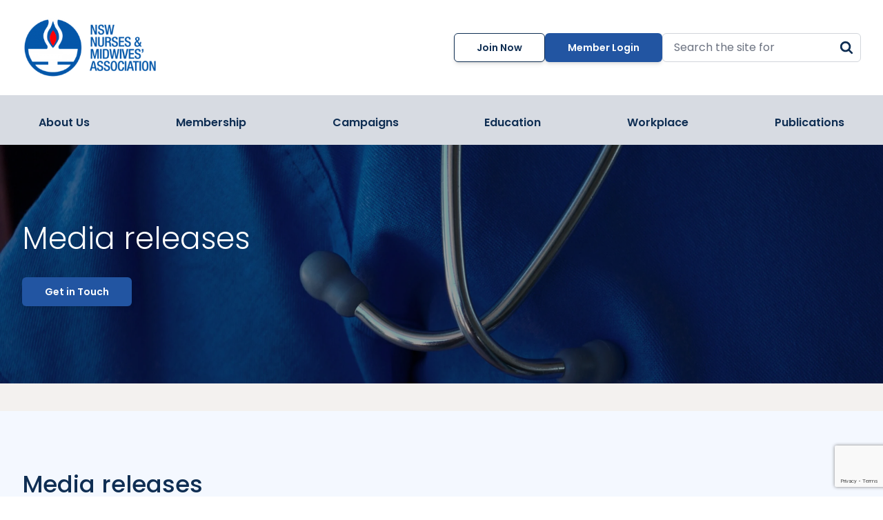

--- FILE ---
content_type: text/html; charset=UTF-8
request_url: https://www.nswnma.asn.au/publications/media-releases/
body_size: 22003
content:
<!DOCTYPE html>
<html lang="en-US" prefix="og: https://ogp.me/ns#" class="scroll-smooth">

<head>
  <meta charset="UTF-8">
  <meta name="viewport" content="width=device-width">
  <link rel="profile" href="http://gmpg.org/xfn/11">
  <link rel="pingback" href="https://www.nswnma.asn.au/xmlrpc.php">
  <link rel="icon" href="https://www.nswnma.asn.au/wp-content/themes/nswnma/assets/images/nswnma-favicon.png" type="image/png">
  <link rel="preconnect" href="https://fonts.googleapis.com">
  <link rel="preconnect" href="https://fonts.gstatic.com" crossorigin>
  <link href="https://fonts.googleapis.com/css2?family=Poppins:ital,wght@0,300;0,400;0,500;0,600;0,700;0,900;1,300;1,400;1,500;1,600;1,700;1,900&display=swap" rel="stylesheet">

  
            <script data-no-defer="1" data-ezscrex="false" data-cfasync="false" data-pagespeed-no-defer data-cookieconsent="ignore">
                var ctPublicFunctions = {"_ajax_nonce":"28c6d42a88","_rest_nonce":"5d7243039a","_ajax_url":"\/wp-admin\/admin-ajax.php","_rest_url":"https:\/\/www.nswnma.asn.au\/wp-json\/","data__cookies_type":"none","data__ajax_type":"rest","data__bot_detector_enabled":"1","data__frontend_data_log_enabled":1,"cookiePrefix":"","wprocket_detected":false,"host_url":"www.nswnma.asn.au","text__ee_click_to_select":"Click to select the whole data","text__ee_original_email":"The complete one is","text__ee_got_it":"Got it","text__ee_blocked":"Blocked","text__ee_cannot_connect":"Cannot connect","text__ee_cannot_decode":"Can not decode email. Unknown reason","text__ee_email_decoder":"CleanTalk email decoder","text__ee_wait_for_decoding":"The magic is on the way!","text__ee_decoding_process":"Please wait a few seconds while we decode the contact data."}
            </script>
        
            <script data-no-defer="1" data-ezscrex="false" data-cfasync="false" data-pagespeed-no-defer data-cookieconsent="ignore">
                var ctPublic = {"_ajax_nonce":"28c6d42a88","settings__forms__check_internal":"0","settings__forms__check_external":"0","settings__forms__force_protection":0,"settings__forms__search_test":"1","settings__forms__wc_add_to_cart":"0","settings__data__bot_detector_enabled":"1","settings__sfw__anti_crawler":0,"blog_home":"https:\/\/www.nswnma.asn.au\/","pixel__setting":"3","pixel__enabled":true,"pixel__url":null,"data__email_check_before_post":"1","data__email_check_exist_post":0,"data__cookies_type":"none","data__key_is_ok":true,"data__visible_fields_required":true,"wl_brandname":"Anti-Spam by CleanTalk","wl_brandname_short":"CleanTalk","ct_checkjs_key":"181fd3c0a0e8a954cf9f7ccfffc33dd74abf6db06a95151a729618970c825b5e","emailEncoderPassKey":"5b019b5eda29593496746be4d5603857","bot_detector_forms_excluded":"W10=","advancedCacheExists":false,"varnishCacheExists":false,"wc_ajax_add_to_cart":false}
            </script>
        
<!-- Google Tag Manager for WordPress by gtm4wp.com -->
<script data-cfasync="false" data-pagespeed-no-defer>
	var gtm4wp_datalayer_name = "dataLayer";
	var dataLayer = dataLayer || [];
</script>
<!-- End Google Tag Manager for WordPress by gtm4wp.com -->
<!-- Search Engine Optimization by Rank Math - https://rankmath.com/ -->
<title>Media releases NSWNMA - The New South Wales Nurses and Midwives’ Association</title>
<meta name="robots" content="follow, index, max-snippet:-1, max-video-preview:-1, max-image-preview:large"/>
<link rel="canonical" href="https://www.nswnma.asn.au/publications/media-releases/" />
<meta property="og:locale" content="en_US" />
<meta property="og:type" content="article" />
<meta property="og:title" content="Media releases NSWNMA - The New South Wales Nurses and Midwives’ Association" />
<meta property="og:url" content="https://www.nswnma.asn.au/publications/media-releases/" />
<meta property="og:site_name" content="NSWNMA - The New South Wales Nurses and Midwives’ Association" />
<meta property="article:publisher" content="https://www.facebook.com/nswnma/" />
<meta property="og:updated_time" content="2025-02-12T15:46:50+11:00" />
<meta property="og:image" content="https://www.nswnma.asn.au/wp-content/uploads/2024/11/Big-Group.png" />
<meta property="og:image:secure_url" content="https://www.nswnma.asn.au/wp-content/uploads/2024/11/Big-Group.png" />
<meta property="og:image:width" content="1024" />
<meta property="og:image:height" content="683" />
<meta property="og:image:alt" content="Media releases" />
<meta property="og:image:type" content="image/png" />
<meta property="article:published_time" content="2023-03-01T03:10:13+11:00" />
<meta property="article:modified_time" content="2025-02-12T15:46:50+11:00" />
<meta name="twitter:card" content="summary_large_image" />
<meta name="twitter:title" content="Media releases NSWNMA - The New South Wales Nurses and Midwives’ Association" />
<meta name="twitter:site" content="@nswnma" />
<meta name="twitter:creator" content="@nswnma" />
<meta name="twitter:image" content="https://www.nswnma.asn.au/wp-content/uploads/2024/11/Big-Group.png" />
<meta name="twitter:label1" content="Time to read" />
<meta name="twitter:data1" content="Less than a minute" />
<script type="application/ld+json" class="rank-math-schema">{"@context":"https://schema.org","@graph":[{"@type":"Place","@id":"https://www.nswnma.asn.au/#place","address":{"@type":"PostalAddress","streetAddress":"50 O\u2019Dea Avenue,","addressLocality":"Waterloo,","addressRegion":"NSW","postalCode":"2017"}},{"@type":"Organization","@id":"https://www.nswnma.asn.au/#organization","name":"NSWNMA - The New South Wales Nurses and Midwives\u2019 Association","url":"https://www.nswnma.asn.au","sameAs":["https://www.facebook.com/nswnma/","https://twitter.com/nswnma","https://www.instagram.com/nswnma/","https://www.youtube.com/user/SupportNurses","https://au.linkedin.com/company/nswnma","https://soundcloud.com/nsw-nurses-and-midwives"],"email":"gensec@nswnma.asn.au","address":{"@type":"PostalAddress","streetAddress":"50 O\u2019Dea Avenue,","addressLocality":"Waterloo,","addressRegion":"NSW","postalCode":"2017"},"logo":{"@type":"ImageObject","@id":"https://www.nswnma.asn.au/#logo","url":"https://www.nswnma.asn.au/wp-content/uploads/2023/10/NSWNMA-logo_media.png","contentUrl":"https://www.nswnma.asn.au/wp-content/uploads/2023/10/NSWNMA-logo_media.png","caption":"NSWNMA - The New South Wales Nurses and Midwives\u2019 Association","inLanguage":"en-US","width":"417","height":"470"},"contactPoint":[{"@type":"ContactPoint","telephone":"(02) 8595 1234","contactType":"customer support"}],"description":"The New South Wales Nurses and Midwives\u2019 Association (NSWNMA) is the registered union for all nurses and midwives in New South Wales.","location":{"@id":"https://www.nswnma.asn.au/#place"}},{"@type":"WebSite","@id":"https://www.nswnma.asn.au/#website","url":"https://www.nswnma.asn.au","name":"NSWNMA - The New South Wales Nurses and Midwives\u2019 Association","alternateName":"NSWNMA","publisher":{"@id":"https://www.nswnma.asn.au/#organization"},"inLanguage":"en-US"},{"@type":"ImageObject","@id":"https://www.nswnma.asn.au/wp-content/uploads/2024/11/Big-Group.png","url":"https://www.nswnma.asn.au/wp-content/uploads/2024/11/Big-Group.png","width":"1024","height":"683","inLanguage":"en-US"},{"@type":"WebPage","@id":"https://www.nswnma.asn.au/publications/media-releases/#webpage","url":"https://www.nswnma.asn.au/publications/media-releases/","name":"Media releases NSWNMA - The New South Wales Nurses and Midwives\u2019 Association","datePublished":"2023-03-01T03:10:13+11:00","dateModified":"2025-02-12T15:46:50+11:00","isPartOf":{"@id":"https://www.nswnma.asn.au/#website"},"primaryImageOfPage":{"@id":"https://www.nswnma.asn.au/wp-content/uploads/2024/11/Big-Group.png"},"inLanguage":"en-US"},{"@type":"Person","@id":"https://www.nswnma.asn.au/author/nico/","name":"Nico","url":"https://www.nswnma.asn.au/author/nico/","image":{"@type":"ImageObject","@id":"https://secure.gravatar.com/avatar/5b05f26224a287b178830ccfad389e105331def729621b6c697a28f540d61341?s=96&amp;d=mm&amp;r=g","url":"https://secure.gravatar.com/avatar/5b05f26224a287b178830ccfad389e105331def729621b6c697a28f540d61341?s=96&amp;d=mm&amp;r=g","caption":"Nico","inLanguage":"en-US"},"sameAs":["https://www.nswnma.asn.au"],"worksFor":{"@id":"https://www.nswnma.asn.au/#organization"}},{"@type":"Article","headline":"Media releases NSWNMA - The New South Wales Nurses and Midwives\u2019 Association","datePublished":"2023-03-01T03:10:13+11:00","dateModified":"2025-02-12T15:46:50+11:00","author":{"@id":"https://www.nswnma.asn.au/author/nico/","name":"Nico"},"publisher":{"@id":"https://www.nswnma.asn.au/#organization"},"name":"Media releases NSWNMA - The New South Wales Nurses and Midwives\u2019 Association","@id":"https://www.nswnma.asn.au/publications/media-releases/#richSnippet","isPartOf":{"@id":"https://www.nswnma.asn.au/publications/media-releases/#webpage"},"image":{"@id":"https://www.nswnma.asn.au/wp-content/uploads/2024/11/Big-Group.png"},"inLanguage":"en-US","mainEntityOfPage":{"@id":"https://www.nswnma.asn.au/publications/media-releases/#webpage"}}]}</script>
<!-- /Rank Math WordPress SEO plugin -->

<link rel='dns-prefetch' href='//fd.cleantalk.org' />
<link rel='dns-prefetch' href='//js-ap1.hs-scripts.com' />
<link rel='dns-prefetch' href='//cdn.jsdelivr.net' />
<link rel="alternate" title="oEmbed (JSON)" type="application/json+oembed" href="https://www.nswnma.asn.au/wp-json/oembed/1.0/embed?url=https%3A%2F%2Fwww.nswnma.asn.au%2Fpublications%2Fmedia-releases%2F" />
<link rel="alternate" title="oEmbed (XML)" type="text/xml+oembed" href="https://www.nswnma.asn.au/wp-json/oembed/1.0/embed?url=https%3A%2F%2Fwww.nswnma.asn.au%2Fpublications%2Fmedia-releases%2F&#038;format=xml" />
		<!-- This site uses the Google Analytics by MonsterInsights plugin v9.11.1 - Using Analytics tracking - https://www.monsterinsights.com/ -->
							<script src="//www.googletagmanager.com/gtag/js?id=G-Z6SPPPJNB0"  data-cfasync="false" data-wpfc-render="false" type="text/javascript" async></script>
			<script data-cfasync="false" data-wpfc-render="false" type="text/javascript">
				var mi_version = '9.11.1';
				var mi_track_user = true;
				var mi_no_track_reason = '';
								var MonsterInsightsDefaultLocations = {"page_location":"https:\/\/www.nswnma.asn.au\/publications\/media-releases\/"};
								if ( typeof MonsterInsightsPrivacyGuardFilter === 'function' ) {
					var MonsterInsightsLocations = (typeof MonsterInsightsExcludeQuery === 'object') ? MonsterInsightsPrivacyGuardFilter( MonsterInsightsExcludeQuery ) : MonsterInsightsPrivacyGuardFilter( MonsterInsightsDefaultLocations );
				} else {
					var MonsterInsightsLocations = (typeof MonsterInsightsExcludeQuery === 'object') ? MonsterInsightsExcludeQuery : MonsterInsightsDefaultLocations;
				}

								var disableStrs = [
										'ga-disable-G-Z6SPPPJNB0',
									];

				/* Function to detect opted out users */
				function __gtagTrackerIsOptedOut() {
					for (var index = 0; index < disableStrs.length; index++) {
						if (document.cookie.indexOf(disableStrs[index] + '=true') > -1) {
							return true;
						}
					}

					return false;
				}

				/* Disable tracking if the opt-out cookie exists. */
				if (__gtagTrackerIsOptedOut()) {
					for (var index = 0; index < disableStrs.length; index++) {
						window[disableStrs[index]] = true;
					}
				}

				/* Opt-out function */
				function __gtagTrackerOptout() {
					for (var index = 0; index < disableStrs.length; index++) {
						document.cookie = disableStrs[index] + '=true; expires=Thu, 31 Dec 2099 23:59:59 UTC; path=/';
						window[disableStrs[index]] = true;
					}
				}

				if ('undefined' === typeof gaOptout) {
					function gaOptout() {
						__gtagTrackerOptout();
					}
				}
								window.dataLayer = window.dataLayer || [];

				window.MonsterInsightsDualTracker = {
					helpers: {},
					trackers: {},
				};
				if (mi_track_user) {
					function __gtagDataLayer() {
						dataLayer.push(arguments);
					}

					function __gtagTracker(type, name, parameters) {
						if (!parameters) {
							parameters = {};
						}

						if (parameters.send_to) {
							__gtagDataLayer.apply(null, arguments);
							return;
						}

						if (type === 'event') {
														parameters.send_to = monsterinsights_frontend.v4_id;
							var hookName = name;
							if (typeof parameters['event_category'] !== 'undefined') {
								hookName = parameters['event_category'] + ':' + name;
							}

							if (typeof MonsterInsightsDualTracker.trackers[hookName] !== 'undefined') {
								MonsterInsightsDualTracker.trackers[hookName](parameters);
							} else {
								__gtagDataLayer('event', name, parameters);
							}
							
						} else {
							__gtagDataLayer.apply(null, arguments);
						}
					}

					__gtagTracker('js', new Date());
					__gtagTracker('set', {
						'developer_id.dZGIzZG': true,
											});
					if ( MonsterInsightsLocations.page_location ) {
						__gtagTracker('set', MonsterInsightsLocations);
					}
										__gtagTracker('config', 'G-Z6SPPPJNB0', {"forceSSL":"true","link_attribution":"true"} );
										window.gtag = __gtagTracker;										(function () {
						/* https://developers.google.com/analytics/devguides/collection/analyticsjs/ */
						/* ga and __gaTracker compatibility shim. */
						var noopfn = function () {
							return null;
						};
						var newtracker = function () {
							return new Tracker();
						};
						var Tracker = function () {
							return null;
						};
						var p = Tracker.prototype;
						p.get = noopfn;
						p.set = noopfn;
						p.send = function () {
							var args = Array.prototype.slice.call(arguments);
							args.unshift('send');
							__gaTracker.apply(null, args);
						};
						var __gaTracker = function () {
							var len = arguments.length;
							if (len === 0) {
								return;
							}
							var f = arguments[len - 1];
							if (typeof f !== 'object' || f === null || typeof f.hitCallback !== 'function') {
								if ('send' === arguments[0]) {
									var hitConverted, hitObject = false, action;
									if ('event' === arguments[1]) {
										if ('undefined' !== typeof arguments[3]) {
											hitObject = {
												'eventAction': arguments[3],
												'eventCategory': arguments[2],
												'eventLabel': arguments[4],
												'value': arguments[5] ? arguments[5] : 1,
											}
										}
									}
									if ('pageview' === arguments[1]) {
										if ('undefined' !== typeof arguments[2]) {
											hitObject = {
												'eventAction': 'page_view',
												'page_path': arguments[2],
											}
										}
									}
									if (typeof arguments[2] === 'object') {
										hitObject = arguments[2];
									}
									if (typeof arguments[5] === 'object') {
										Object.assign(hitObject, arguments[5]);
									}
									if ('undefined' !== typeof arguments[1].hitType) {
										hitObject = arguments[1];
										if ('pageview' === hitObject.hitType) {
											hitObject.eventAction = 'page_view';
										}
									}
									if (hitObject) {
										action = 'timing' === arguments[1].hitType ? 'timing_complete' : hitObject.eventAction;
										hitConverted = mapArgs(hitObject);
										__gtagTracker('event', action, hitConverted);
									}
								}
								return;
							}

							function mapArgs(args) {
								var arg, hit = {};
								var gaMap = {
									'eventCategory': 'event_category',
									'eventAction': 'event_action',
									'eventLabel': 'event_label',
									'eventValue': 'event_value',
									'nonInteraction': 'non_interaction',
									'timingCategory': 'event_category',
									'timingVar': 'name',
									'timingValue': 'value',
									'timingLabel': 'event_label',
									'page': 'page_path',
									'location': 'page_location',
									'title': 'page_title',
									'referrer' : 'page_referrer',
								};
								for (arg in args) {
																		if (!(!args.hasOwnProperty(arg) || !gaMap.hasOwnProperty(arg))) {
										hit[gaMap[arg]] = args[arg];
									} else {
										hit[arg] = args[arg];
									}
								}
								return hit;
							}

							try {
								f.hitCallback();
							} catch (ex) {
							}
						};
						__gaTracker.create = newtracker;
						__gaTracker.getByName = newtracker;
						__gaTracker.getAll = function () {
							return [];
						};
						__gaTracker.remove = noopfn;
						__gaTracker.loaded = true;
						window['__gaTracker'] = __gaTracker;
					})();
									} else {
										console.log("");
					(function () {
						function __gtagTracker() {
							return null;
						}

						window['__gtagTracker'] = __gtagTracker;
						window['gtag'] = __gtagTracker;
					})();
									}
			</script>
							<!-- / Google Analytics by MonsterInsights -->
		<style id='wp-img-auto-sizes-contain-inline-css' type='text/css'>
img:is([sizes=auto i],[sizes^="auto," i]){contain-intrinsic-size:3000px 1500px}
/*# sourceURL=wp-img-auto-sizes-contain-inline-css */
</style>

<link rel='stylesheet' id='formidable-css' href='https://www.nswnma.asn.au/wp-content/plugins/formidable/css/formidableforms.css?ver=1131810' type='text/css' media='all' />
<style id='wp-emoji-styles-inline-css' type='text/css'>

	img.wp-smiley, img.emoji {
		display: inline !important;
		border: none !important;
		box-shadow: none !important;
		height: 1em !important;
		width: 1em !important;
		margin: 0 0.07em !important;
		vertical-align: -0.1em !important;
		background: none !important;
		padding: 0 !important;
	}
/*# sourceURL=wp-emoji-styles-inline-css */
</style>
<link rel='stylesheet' id='cleantalk-public-css-css' href='https://www.nswnma.asn.au/wp-content/plugins/cleantalk-spam-protect/css/cleantalk-public.min.css?ver=6.70.1_1766167525' type='text/css' media='all' />
<link rel='stylesheet' id='cleantalk-email-decoder-css-css' href='https://www.nswnma.asn.au/wp-content/plugins/cleantalk-spam-protect/css/cleantalk-email-decoder.min.css?ver=6.70.1_1766167525' type='text/css' media='all' />
<link rel='stylesheet' id='swiper-css' href='https://cdn.jsdelivr.net/npm/swiper@8/swiper-bundle.min.css?ver=8.4.7' type='text/css' media='all' />
<link rel='stylesheet' id='nswnma-css' href='https://www.nswnma.asn.au/wp-content/themes/nswnma/assets/css/app.css?ver=0.2.1' type='text/css' media='all' />
<script type="text/javascript" src="https://www.nswnma.asn.au/wp-content/plugins/google-analytics-for-wordpress/assets/js/frontend-gtag.min.js?ver=9.11.1" id="monsterinsights-frontend-script-js" async="async" data-wp-strategy="async"></script>
<script data-cfasync="false" data-wpfc-render="false" type="text/javascript" id='monsterinsights-frontend-script-js-extra'>/* <![CDATA[ */
var monsterinsights_frontend = {"js_events_tracking":"true","download_extensions":"doc,pdf,ppt,zip,xls,docx,pptx,xlsx","inbound_paths":"[{\"path\":\"\\\/go\\\/\",\"label\":\"affiliate\"},{\"path\":\"\\\/recommend\\\/\",\"label\":\"affiliate\"}]","home_url":"https:\/\/www.nswnma.asn.au","hash_tracking":"false","v4_id":"G-Z6SPPPJNB0"};/* ]]> */
</script>
<script type="text/javascript" src="https://www.nswnma.asn.au/wp-content/plugins/cleantalk-spam-protect/js/apbct-public-bundle.min.js?ver=6.70.1_1766167525" id="apbct-public-bundle.min-js-js"></script>
<script type="text/javascript" src="https://fd.cleantalk.org/ct-bot-detector-wrapper.js?ver=6.70.1" id="ct_bot_detector-js" defer="defer" data-wp-strategy="defer"></script>
<script type="text/javascript" src="https://cdn.jsdelivr.net/npm/swiper@8/swiper-bundle.min.js?ver=8.4.7" id="swiper-js"></script>
<script type="text/javascript" src="https://www.nswnma.asn.au/wp-includes/js/jquery/jquery.min.js?ver=3.7.1" id="jquery-core-js"></script>
<script type="text/javascript" src="https://www.nswnma.asn.au/wp-includes/js/jquery/jquery-migrate.min.js?ver=3.4.1" id="jquery-migrate-js"></script>
<script type="text/javascript" src="https://www.nswnma.asn.au/wp-content/themes/nswnma/assets/js/app.js?ver=0.2.1" id="nswnma-js"></script>
<link rel="https://api.w.org/" href="https://www.nswnma.asn.au/wp-json/" /><link rel="alternate" title="JSON" type="application/json" href="https://www.nswnma.asn.au/wp-json/wp/v2/pages/93" /><link rel="EditURI" type="application/rsd+xml" title="RSD" href="https://www.nswnma.asn.au/xmlrpc.php?rsd" />
<link rel='shortlink' href='https://www.nswnma.asn.au/?p=93' />
<!-- Meta Pixel Code -->
<script>
!function(f,b,e,v,n,t,s)
{if(f.fbq)return;n=f.fbq=function(){n.callMethod?
n.callMethod.apply(n,arguments):n.queue.push(arguments)};
if(!f._fbq)f._fbq=n;n.push=n;n.loaded=!0;n.version='2.0';
n.queue=[];t=b.createElement(e);t.async=!0;
t.src=v;s=b.getElementsByTagName(e)[0];
s.parentNode.insertBefore(t,s)}(window, document,'script',
'https://connect.facebook.net/en_US/fbevents.js');
fbq('init', '541672616487702');
fbq('track', 'PageView');
</script>
<noscript><img height="1" width="1" style="display:none"
src=https://www.facebook.com/tr?id=541672616487702&ev=PageView&noscript=1
/></noscript>
<!-- Meta Pixel Code -->
<script>
!function(f,b,e,v,n,t,s)
{if(f.fbq)return;n=f.fbq=function(){n.callMethod?
n.callMethod.apply(n,arguments):n.queue.push(arguments)};
if(!f._fbq)f._fbq=n;n.push=n;n.loaded=!0;n.version='2.0';
n.queue=[];t=b.createElement(e);t.async=!0;
t.src=v;s=b.getElementsByTagName(e)[0];
s.parentNode.insertBefore(t,s)}(window, document,'script',
'https://connect.facebook.net/en_US/fbevents.js');
fbq('init', '344147273395193');
fbq('track', 'PageView');
</script>
<noscript><img height="1" width="1" style="display:none" alt=""
src=" https://www.facebook.com/tr?id=344147273395193&ev=PageView&noscript=1"
/></noscript>
<!-- End Meta Pixel Code -->
			<!-- DO NOT COPY THIS SNIPPET! Start of Page Analytics Tracking for HubSpot WordPress plugin v11.3.21-->
			<script class="hsq-set-content-id" data-content-id="standard-page">
				var _hsq = _hsq || [];
				_hsq.push(["setContentType", "standard-page"]);
			</script>
			<!-- DO NOT COPY THIS SNIPPET! End of Page Analytics Tracking for HubSpot WordPress plugin -->
			<script>document.documentElement.className += " js";</script>

<!-- Google Tag Manager for WordPress by gtm4wp.com -->
<!-- GTM Container placement set to automatic -->
<script data-cfasync="false" data-pagespeed-no-defer>
	var dataLayer_content = {"pagePostType":"page","pagePostType2":"single-page","pagePostAuthor":"Nico"};
	dataLayer.push( dataLayer_content );
</script>
<script data-cfasync="false" data-pagespeed-no-defer>
(function(w,d,s,l,i){w[l]=w[l]||[];w[l].push({'gtm.start':
new Date().getTime(),event:'gtm.js'});var f=d.getElementsByTagName(s)[0],
j=d.createElement(s),dl=l!='dataLayer'?'&l='+l:'';j.async=true;j.src=
'//www.googletagmanager.com/gtm.js?id='+i+dl;f.parentNode.insertBefore(j,f);
})(window,document,'script','dataLayer','GTM-M56LZ6VZ');
</script>
<!-- End Google Tag Manager for WordPress by gtm4wp.com --><style class="wpcode-css-snippet">:root :where(a:where(:not(.wp-element-button))) {
	text-decoration: none;
}
.home-slider--swiper .swiper-pagination {
	display: none;
}</style><style id='global-styles-inline-css' type='text/css'>
:root{--wp--preset--aspect-ratio--square: 1;--wp--preset--aspect-ratio--4-3: 4/3;--wp--preset--aspect-ratio--3-4: 3/4;--wp--preset--aspect-ratio--3-2: 3/2;--wp--preset--aspect-ratio--2-3: 2/3;--wp--preset--aspect-ratio--16-9: 16/9;--wp--preset--aspect-ratio--9-16: 9/16;--wp--preset--color--black: #000000;--wp--preset--color--cyan-bluish-gray: #abb8c3;--wp--preset--color--white: #ffffff;--wp--preset--color--pale-pink: #f78da7;--wp--preset--color--vivid-red: #cf2e2e;--wp--preset--color--luminous-vivid-orange: #ff6900;--wp--preset--color--luminous-vivid-amber: #fcb900;--wp--preset--color--light-green-cyan: #7bdcb5;--wp--preset--color--vivid-green-cyan: #00d084;--wp--preset--color--pale-cyan-blue: #8ed1fc;--wp--preset--color--vivid-cyan-blue: #0693e3;--wp--preset--color--vivid-purple: #9b51e0;--wp--preset--color--primary: #0EA5E9;--wp--preset--color--secondary: #14B8A6;--wp--preset--color--dark: #1F2937;--wp--preset--color--light: #F9FAFB;--wp--preset--gradient--vivid-cyan-blue-to-vivid-purple: linear-gradient(135deg,rgb(6,147,227) 0%,rgb(155,81,224) 100%);--wp--preset--gradient--light-green-cyan-to-vivid-green-cyan: linear-gradient(135deg,rgb(122,220,180) 0%,rgb(0,208,130) 100%);--wp--preset--gradient--luminous-vivid-amber-to-luminous-vivid-orange: linear-gradient(135deg,rgb(252,185,0) 0%,rgb(255,105,0) 100%);--wp--preset--gradient--luminous-vivid-orange-to-vivid-red: linear-gradient(135deg,rgb(255,105,0) 0%,rgb(207,46,46) 100%);--wp--preset--gradient--very-light-gray-to-cyan-bluish-gray: linear-gradient(135deg,rgb(238,238,238) 0%,rgb(169,184,195) 100%);--wp--preset--gradient--cool-to-warm-spectrum: linear-gradient(135deg,rgb(74,234,220) 0%,rgb(151,120,209) 20%,rgb(207,42,186) 40%,rgb(238,44,130) 60%,rgb(251,105,98) 80%,rgb(254,248,76) 100%);--wp--preset--gradient--blush-light-purple: linear-gradient(135deg,rgb(255,206,236) 0%,rgb(152,150,240) 100%);--wp--preset--gradient--blush-bordeaux: linear-gradient(135deg,rgb(254,205,165) 0%,rgb(254,45,45) 50%,rgb(107,0,62) 100%);--wp--preset--gradient--luminous-dusk: linear-gradient(135deg,rgb(255,203,112) 0%,rgb(199,81,192) 50%,rgb(65,88,208) 100%);--wp--preset--gradient--pale-ocean: linear-gradient(135deg,rgb(255,245,203) 0%,rgb(182,227,212) 50%,rgb(51,167,181) 100%);--wp--preset--gradient--electric-grass: linear-gradient(135deg,rgb(202,248,128) 0%,rgb(113,206,126) 100%);--wp--preset--gradient--midnight: linear-gradient(135deg,rgb(2,3,129) 0%,rgb(40,116,252) 100%);--wp--preset--font-size--small: 0.875rem;--wp--preset--font-size--medium: 20px;--wp--preset--font-size--large: 1.125rem;--wp--preset--font-size--x-large: 42px;--wp--preset--font-size--regular: 1.5rem;--wp--preset--font-size--xl: 1.25rem;--wp--preset--font-size--xxl: 1.5rem;--wp--preset--font-size--xxxl: 1.875rem;--wp--preset--spacing--20: 0.44rem;--wp--preset--spacing--30: 0.67rem;--wp--preset--spacing--40: 1rem;--wp--preset--spacing--50: 1.5rem;--wp--preset--spacing--60: 2.25rem;--wp--preset--spacing--70: 3.38rem;--wp--preset--spacing--80: 5.06rem;--wp--preset--shadow--natural: 6px 6px 9px rgba(0, 0, 0, 0.2);--wp--preset--shadow--deep: 12px 12px 50px rgba(0, 0, 0, 0.4);--wp--preset--shadow--sharp: 6px 6px 0px rgba(0, 0, 0, 0.2);--wp--preset--shadow--outlined: 6px 6px 0px -3px rgb(255, 255, 255), 6px 6px rgb(0, 0, 0);--wp--preset--shadow--crisp: 6px 6px 0px rgb(0, 0, 0);}:root { --wp--style--global--content-size: 960px;--wp--style--global--wide-size: 1280px; }:where(body) { margin: 0; }.wp-site-blocks > .alignleft { float: left; margin-right: 2em; }.wp-site-blocks > .alignright { float: right; margin-left: 2em; }.wp-site-blocks > .aligncenter { justify-content: center; margin-left: auto; margin-right: auto; }:where(.is-layout-flex){gap: 0.5em;}:where(.is-layout-grid){gap: 0.5em;}.is-layout-flow > .alignleft{float: left;margin-inline-start: 0;margin-inline-end: 2em;}.is-layout-flow > .alignright{float: right;margin-inline-start: 2em;margin-inline-end: 0;}.is-layout-flow > .aligncenter{margin-left: auto !important;margin-right: auto !important;}.is-layout-constrained > .alignleft{float: left;margin-inline-start: 0;margin-inline-end: 2em;}.is-layout-constrained > .alignright{float: right;margin-inline-start: 2em;margin-inline-end: 0;}.is-layout-constrained > .aligncenter{margin-left: auto !important;margin-right: auto !important;}.is-layout-constrained > :where(:not(.alignleft):not(.alignright):not(.alignfull)){max-width: var(--wp--style--global--content-size);margin-left: auto !important;margin-right: auto !important;}.is-layout-constrained > .alignwide{max-width: var(--wp--style--global--wide-size);}body .is-layout-flex{display: flex;}.is-layout-flex{flex-wrap: wrap;align-items: center;}.is-layout-flex > :is(*, div){margin: 0;}body .is-layout-grid{display: grid;}.is-layout-grid > :is(*, div){margin: 0;}body{padding-top: 0px;padding-right: 0px;padding-bottom: 0px;padding-left: 0px;}a:where(:not(.wp-element-button)){text-decoration: underline;}:root :where(.wp-element-button, .wp-block-button__link){background-color: #32373c;border-width: 0;color: #fff;font-family: inherit;font-size: inherit;font-style: inherit;font-weight: inherit;letter-spacing: inherit;line-height: inherit;padding-top: calc(0.667em + 2px);padding-right: calc(1.333em + 2px);padding-bottom: calc(0.667em + 2px);padding-left: calc(1.333em + 2px);text-decoration: none;text-transform: inherit;}.has-black-color{color: var(--wp--preset--color--black) !important;}.has-cyan-bluish-gray-color{color: var(--wp--preset--color--cyan-bluish-gray) !important;}.has-white-color{color: var(--wp--preset--color--white) !important;}.has-pale-pink-color{color: var(--wp--preset--color--pale-pink) !important;}.has-vivid-red-color{color: var(--wp--preset--color--vivid-red) !important;}.has-luminous-vivid-orange-color{color: var(--wp--preset--color--luminous-vivid-orange) !important;}.has-luminous-vivid-amber-color{color: var(--wp--preset--color--luminous-vivid-amber) !important;}.has-light-green-cyan-color{color: var(--wp--preset--color--light-green-cyan) !important;}.has-vivid-green-cyan-color{color: var(--wp--preset--color--vivid-green-cyan) !important;}.has-pale-cyan-blue-color{color: var(--wp--preset--color--pale-cyan-blue) !important;}.has-vivid-cyan-blue-color{color: var(--wp--preset--color--vivid-cyan-blue) !important;}.has-vivid-purple-color{color: var(--wp--preset--color--vivid-purple) !important;}.has-primary-color{color: var(--wp--preset--color--primary) !important;}.has-secondary-color{color: var(--wp--preset--color--secondary) !important;}.has-dark-color{color: var(--wp--preset--color--dark) !important;}.has-light-color{color: var(--wp--preset--color--light) !important;}.has-black-background-color{background-color: var(--wp--preset--color--black) !important;}.has-cyan-bluish-gray-background-color{background-color: var(--wp--preset--color--cyan-bluish-gray) !important;}.has-white-background-color{background-color: var(--wp--preset--color--white) !important;}.has-pale-pink-background-color{background-color: var(--wp--preset--color--pale-pink) !important;}.has-vivid-red-background-color{background-color: var(--wp--preset--color--vivid-red) !important;}.has-luminous-vivid-orange-background-color{background-color: var(--wp--preset--color--luminous-vivid-orange) !important;}.has-luminous-vivid-amber-background-color{background-color: var(--wp--preset--color--luminous-vivid-amber) !important;}.has-light-green-cyan-background-color{background-color: var(--wp--preset--color--light-green-cyan) !important;}.has-vivid-green-cyan-background-color{background-color: var(--wp--preset--color--vivid-green-cyan) !important;}.has-pale-cyan-blue-background-color{background-color: var(--wp--preset--color--pale-cyan-blue) !important;}.has-vivid-cyan-blue-background-color{background-color: var(--wp--preset--color--vivid-cyan-blue) !important;}.has-vivid-purple-background-color{background-color: var(--wp--preset--color--vivid-purple) !important;}.has-primary-background-color{background-color: var(--wp--preset--color--primary) !important;}.has-secondary-background-color{background-color: var(--wp--preset--color--secondary) !important;}.has-dark-background-color{background-color: var(--wp--preset--color--dark) !important;}.has-light-background-color{background-color: var(--wp--preset--color--light) !important;}.has-black-border-color{border-color: var(--wp--preset--color--black) !important;}.has-cyan-bluish-gray-border-color{border-color: var(--wp--preset--color--cyan-bluish-gray) !important;}.has-white-border-color{border-color: var(--wp--preset--color--white) !important;}.has-pale-pink-border-color{border-color: var(--wp--preset--color--pale-pink) !important;}.has-vivid-red-border-color{border-color: var(--wp--preset--color--vivid-red) !important;}.has-luminous-vivid-orange-border-color{border-color: var(--wp--preset--color--luminous-vivid-orange) !important;}.has-luminous-vivid-amber-border-color{border-color: var(--wp--preset--color--luminous-vivid-amber) !important;}.has-light-green-cyan-border-color{border-color: var(--wp--preset--color--light-green-cyan) !important;}.has-vivid-green-cyan-border-color{border-color: var(--wp--preset--color--vivid-green-cyan) !important;}.has-pale-cyan-blue-border-color{border-color: var(--wp--preset--color--pale-cyan-blue) !important;}.has-vivid-cyan-blue-border-color{border-color: var(--wp--preset--color--vivid-cyan-blue) !important;}.has-vivid-purple-border-color{border-color: var(--wp--preset--color--vivid-purple) !important;}.has-primary-border-color{border-color: var(--wp--preset--color--primary) !important;}.has-secondary-border-color{border-color: var(--wp--preset--color--secondary) !important;}.has-dark-border-color{border-color: var(--wp--preset--color--dark) !important;}.has-light-border-color{border-color: var(--wp--preset--color--light) !important;}.has-vivid-cyan-blue-to-vivid-purple-gradient-background{background: var(--wp--preset--gradient--vivid-cyan-blue-to-vivid-purple) !important;}.has-light-green-cyan-to-vivid-green-cyan-gradient-background{background: var(--wp--preset--gradient--light-green-cyan-to-vivid-green-cyan) !important;}.has-luminous-vivid-amber-to-luminous-vivid-orange-gradient-background{background: var(--wp--preset--gradient--luminous-vivid-amber-to-luminous-vivid-orange) !important;}.has-luminous-vivid-orange-to-vivid-red-gradient-background{background: var(--wp--preset--gradient--luminous-vivid-orange-to-vivid-red) !important;}.has-very-light-gray-to-cyan-bluish-gray-gradient-background{background: var(--wp--preset--gradient--very-light-gray-to-cyan-bluish-gray) !important;}.has-cool-to-warm-spectrum-gradient-background{background: var(--wp--preset--gradient--cool-to-warm-spectrum) !important;}.has-blush-light-purple-gradient-background{background: var(--wp--preset--gradient--blush-light-purple) !important;}.has-blush-bordeaux-gradient-background{background: var(--wp--preset--gradient--blush-bordeaux) !important;}.has-luminous-dusk-gradient-background{background: var(--wp--preset--gradient--luminous-dusk) !important;}.has-pale-ocean-gradient-background{background: var(--wp--preset--gradient--pale-ocean) !important;}.has-electric-grass-gradient-background{background: var(--wp--preset--gradient--electric-grass) !important;}.has-midnight-gradient-background{background: var(--wp--preset--gradient--midnight) !important;}.has-small-font-size{font-size: var(--wp--preset--font-size--small) !important;}.has-medium-font-size{font-size: var(--wp--preset--font-size--medium) !important;}.has-large-font-size{font-size: var(--wp--preset--font-size--large) !important;}.has-x-large-font-size{font-size: var(--wp--preset--font-size--x-large) !important;}.has-regular-font-size{font-size: var(--wp--preset--font-size--regular) !important;}.has-xl-font-size{font-size: var(--wp--preset--font-size--xl) !important;}.has-xxl-font-size{font-size: var(--wp--preset--font-size--xxl) !important;}.has-xxxl-font-size{font-size: var(--wp--preset--font-size--xxxl) !important;}
/*# sourceURL=global-styles-inline-css */
</style>
</head>

<body class="wp-singular page-template-default page page-id-93 page-child parent-pageid-91 wp-theme-nswnma bg-white text-gray-900 antialiased overflow-x-hidden">

  
  <div id="page" class="min-h-screen flex flex-col overflow-x-hidden">

    
    <header class="site-header fixed z-50 w-full bg-white xl:relative">

  <div class="container">
    <div class="flex justify-between items-center py-3 lg:py-6">
      <a href="/" class="block">
        <img src="https://www.nswnma.asn.au/wp-content/themes/nswnma/assets/images/nswnma-logo.png" alt="NSWNMA - The New South Wales Nurses and Midwives’ Association" class="w-auto h-[48px] xl:h-[90px]">
      </a>
      <div class="flex justify-between items-center gap-x-4">
        <div class="hidden xl:block"><a href="https://online.nswnma.asn.au/s/joinform" target="_blank" class="btn btn-secondary">Join Now</a></div>        <div class="hidden xl:block"><a href="https://online.nswnma.asn.au/" target="_blank" class="btn btn-primary">Member Login</a></div>        <div class="hidden xl:block relative">
          <form id="header-searchform" class="" method="get" action="https://www.nswnma.asn.au/">
            <input id="searchform-input" type="text" name="s" value="" placeholder="Search the site for" class="bg-white rounded-md border border-solid border-gray-300 pl-4 pr-7 w-72 focus:border-brand-blue">
            <button type="submit" aria-label="Search" class="absolute right-0 top-0 p-2.5">
              <svg class="svg-icon text-brand-bluedark" width="22" height="22" aria-hidden="true" role="img" focusable="false" width="24" height="24" viewBox="0 0 24 24" fill="none" xmlns="http://www.w3.org/2000/svg"><path fill-rule="evenodd" clip-rule="evenodd" d="M10.4615 2C8.78801 2 7.15206 2.49626 5.76056 3.42603C4.36907 4.35579 3.28453 5.6773 2.6441 7.22345C2.00367 8.76959 1.8361 10.4709 2.16259 12.1123C2.48908 13.7537 3.29497 15.2614 4.47833 16.4447C5.6617 17.6281 7.1694 18.434 8.81078 18.7605C10.4522 19.087 12.1535 18.9194 13.6996 18.279C14.2498 18.0511 14.7714 17.767 15.2572 17.4329L19.3737 21.5494C19.9745 22.1502 20.9486 22.1502 21.5494 21.5494C22.1502 20.9486 22.1502 19.9745 21.5494 19.3737L17.4329 15.2572C17.4545 15.2258 17.4759 15.1942 17.4971 15.1625C18.4268 13.771 18.9231 12.1351 18.9231 10.4615C18.9231 9.35035 18.7042 8.25005 18.279 7.22345C17.8538 6.19685 17.2305 5.26405 16.4448 4.47833C15.659 3.6926 14.7262 3.06933 13.6996 2.6441C12.673 2.21886 11.5727 2 10.4615 2ZM7.47001 5.98439C8.35551 5.39273 9.39657 5.07692 10.4615 5.07692C11.1687 5.07692 11.8689 5.2162 12.5221 5.4868C13.1754 5.7574 13.769 6.15403 14.269 6.65404C14.769 7.15405 15.1657 7.74765 15.4363 8.40094C15.7069 9.05423 15.8462 9.75442 15.8462 10.4615C15.8462 11.5265 15.5304 12.5676 14.9387 13.4531C14.347 14.3386 13.5061 15.0287 12.5221 15.4363C11.5382 15.8438 10.4556 15.9505 9.41106 15.7427C8.36654 15.5349 7.4071 15.0221 6.65405 14.269C5.90099 13.516 5.38816 12.5565 5.18039 11.512C4.97262 10.4675 5.07926 9.38485 5.48681 8.40094C5.89436 7.41703 6.58452 6.57606 7.47001 5.98439Z" fill="currentColor"/></svg>            </button>
          </form>
        </div>

        <button type="button" id="mobilemenu-open" aria-label="Menu Open" class="p-2 text-black xl:hidden">
          <svg class="w-8 h-8" width="24" height="24" viewBox="0 0 24 24" fill="none" xmlns="http://www.w3.org/2000/svg">
            <path d="M3 6H21V8H3V6ZM3 11H21V13H3V11ZM3 16H21V18H3V16Z" fill="currentColor" />
          </svg>
        </button>

      </div>
    </div>
  </div>

  <div class="hidden xl:block bg-brand-grayplatinum relative z-40 pt-2">
    <div class="container">
      <ul class="mega-menu"><li class="has-submenu"><a href="https://www.nswnma.asn.au/about-us/" target="" class="">About Us</a><div class="mega-submenu has-featured-text"><div class="container"><div class="flex"><div class="bg-brand-blue w-3/4"><div class="px-6 py-10"><div class="grid grid-flow-col auto-cols-[1fr] gap-8"><div class="flex flex-col gap-y-10"><div class="submenu"><h5 class="submenu-heading">ABOUT THE NSWNMA</h5><ul class="flex flex-col"><li><a href="https://www.nswnma.asn.au/about-us/our-leadership/" target="">Our Leadership</a></li><li><a href="https://www.nswnma.asn.au/about-us/our-structure/" target="">Our Structure</a></li><li><a href="https://www.nswnma.asn.au/about-us/our-history/" target="">Our History</a></li><li><a href="https://www.nswnma.asn.au/about-us/strat-plan/" target="">Strategic plan and annual report</a></li></ul></div></div><div class="flex flex-col gap-y-10"><div class="submenu"><ul class="flex flex-col"><li><a href="https://www.nswnma.asn.au/about-us/affiliations-and-sponsors/" target="">Affiliations and Sponsors</a></li><li><a href="https://www.nswnma.asn.au/about-us/jobs-at-nswnma/" target="">Careers at NSWNMA</a></li><li><a href="https://www.nswnma.asn.au/contact-us/" target="">Contact us</a></li></ul></div></div></div></div></div><div class="w-1/4 bg-brand-gray"><div class="py-10 pl-10"><div class="aspect-w-6 aspect-h-4"><img src="https://www.nswnma.asn.au/wp-content/uploads/2023/07/NSWNMA_2022Conference-scaled.jpg.webp" alt="" class="w-full h-full object-cover rounded-lg"></div><div class="mt-4"><h5 class="text-base font-semibold">ABOUT THE NSWNMA</h5></div><div class="text-sm mt-3">The New South Wales Nurses and Midwives’ Association (NSWNMA) is the registered union for all nurses and midwives in NSW. The Association represents the industrial interests of nurses and midwives employed in NSW in the public, private, aged care and disability sectors. Our role is to protect the interests of nurses, midwives and the nursing and midwifery professions.</div><a href="https://www.nswnma.asn.au/about-us/" class="btn btn-primary mt-4">About us</a></div></div></div></div></div></li><li class="has-submenu"><a href="https://www.nswnma.asn.au/membership/why-join/" target="" class="">Membership</a><div class="mega-submenu has-featured-text"><div class="container"><div class="flex"><div class="bg-brand-blue w-3/4"><div class="px-6 py-10"><div class="grid grid-flow-col auto-cols-[1fr] gap-8"><div class="flex flex-col gap-y-10"><div class="submenu"><h5 class="submenu-heading">NEW MEMBERS</h5><ul class="flex flex-col"><li><a href="https://www.nswnma.asn.au/membership/why-join/" target="">Why Join NSWNMA</a></li><li><a href="https://www.nswnma.asn.au/membership/student-membership/" target="">Students join free</a></li></ul></div><div class="submenu"><h5 class="submenu-heading">EXISTING MEMBERS</h5><ul class="flex flex-col"><li><a href="https://online.nswnma.asn.au/" target="">Update Membership</a></li><li><a href="https://online.nswnma.asn.au/" target="">Login to Member Central</a></li><li><a href="https://www.nswnma.asn.au/membership/aboriginal-and-torres-strait-islander-member-circle/" target="">Aboriginal and Torres Strait Islander Member Circle</a></li></ul></div></div><div class="flex flex-col gap-y-10"><div class="submenu"><h5 class="submenu-heading">MEMBER BENEFITS</h5><ul class="flex flex-col"><li><a href="https://www.nswnma.asn.au/membership/insurance/" target="">Insurance</a></li><li><a href="https://www.nswnma.asn.au/membership/ilearn/" target="">iLearn - CPD tool</a></li><li><a href="https://www.nswnma.asn.au/membership/legal-support/" target="">Legal Support</a></li><li><a href="https://www.nswnma.asn.au/membership/confidential-advice-and-assistance/" target="">Confidential advice and assistance</a></li><li><a href="https://www.nswnma.asn.au/membership/member-benefits/" target="">Discounts and offers</a></li><li><a href="https://www.nswnma.asn.au/membership/visa-assist/" target="">Visa Assist</a></li><li><a href="https://online.nswnma.asn.au/s/merchandise" target="_blank">Merchandise</a></li></ul></div></div></div></div></div><div class="w-1/4 bg-brand-gray"><div class="py-10 pl-10"><div class="aspect-w-6 aspect-h-4"><img src="https://www.nswnma.asn.au/wp-content/uploads/2023/07/Ratios-Wyong-Rally-b.jpg.webp" alt="" class="w-full h-full object-cover rounded-lg"></div><div class="mt-4"><h5 class="text-base font-semibold">MEMBER BENEFITS</h5></div><div class="text-sm mt-3">By becoming a member, you add to the collective strength of our 76,000+ membership.<br />
You’ll get access to a range of benefits including legal support, insurances, confidential advice and assistance, professional development and our benefits program. <strong>Membership is also fully tax deductible!</strong></div><a href="https://www.nswnma.asn.au/membership/why-join/" class="btn btn-primary mt-4">Member benefits</a></div></div></div></div></div></li><li class="has-submenu"><a href="https://www.nswnma.asn.au/campaigns/" target="" class="">Campaigns</a><div class="mega-submenu has-featured-text"><div class="container"><div class="flex"><div class="bg-brand-blue w-3/4"><div class="px-6 py-10"><div class="grid grid-flow-col auto-cols-[1fr] gap-8"><div class="flex flex-col gap-y-10"><div class="submenu"><h5 class="submenu-heading">CAMPAIGNS</h5><ul class="flex flex-col"><li><a href="https://www.nswnma.asn.au/campaigns/ratios4nsw/" target="">Value us: public health campaign</a></li><li><a href="https://www.nswnma.asn.au/campaigns/racism-it-stops-with-me/" target="">Together Against Racism</a></li><li><a href="https://www.nswnma.asn.au/campaigns/a-strong-voice-for-aged-care-workers/" target="">Fix Aged Care</a></li><li><a href="https://www.nswnma.asn.au/campaigns/primaryhealthcare/" target="">Primary Health Care - we have your back</a></li><li><a href="https://www.nswnma.asn.au/campaigns/workers-rights/" target="">Workers Compensation changes</a></li><li><a href="https://nswnma.info/healthscope-private" target="">Healthscope Campaign</a></li><li><a href="https://www.nswnma.asn.au/campaigns/saferhospitals/" target="">Safe staffing for Country NSW</a></li><li><a href="https://www.nswnma.asn.au/campaigns/climate-health/" target="">Climate Change and the Health System</a></li></ul></div></div></div></div></div><div class="w-1/4 bg-brand-gray"><div class="py-10 pl-10"><div class="aspect-w-6 aspect-h-4"><img src="https://www.nswnma.asn.au/wp-content/uploads/2023/06/IMG_0040-scaled-1.jpg.webp" alt="" class="w-full h-full object-cover rounded-lg"></div><div class="mt-4"><h5 class="text-base font-semibold">CAMPAIGNS</h5></div><div class="text-sm mt-3">The Association is involved in a wide range of campaigns and activities. Get involved to help make a real difference to the future of our professions.</div><a href="https://www.nswnma.asn.au/campaigns/" class="btn btn-primary mt-4">Campiagns</a></div></div></div></div></div></li><li class="has-submenu"><a href="https://www.nswnma.asn.au/education/cpd/" target="" class="">Education</a><div class="mega-submenu has-featured-text"><div class="container"><div class="flex"><div class="bg-brand-blue w-3/4"><div class="px-6 py-10"><div class="grid grid-flow-col auto-cols-[1fr] gap-8"><div class="flex flex-col gap-y-10"><div class="submenu"><ul class="flex flex-col"><li><a href="https://www.nswnma.asn.au/education/cpd/" target="">Continuing Professional Development (CPD)</a></li><li><a href="https://www.nswnma.asn.au/education/education-calendar/" target="">Education calendar</a></li><li><a href="https://www.nswnma.asn.au/education/scholarships/" target="">Scholarships</a></li><li><a href="https://www.nswnma.asn.au/education/amt/" target="">Association Member Training</a></li><li><a href="https://www.nswnma.asn.au/education/annual-conference/" target="">Annual Conference</a></li></ul></div></div></div></div></div><div class="w-1/4 bg-brand-gray"><div class="py-10 pl-10"><div class="aspect-w-6 aspect-h-4"><img src="https://www.nswnma.asn.au/wp-content/uploads/2023/07/books.jpg.webp" alt="" class="w-full h-full object-cover rounded-lg"></div><div class="mt-4"><h5 class="text-base font-semibold">EDUCATION</h5></div><div class="text-sm mt-3">Members have access to over 200 CPD modules online via our FREE online education portal. We also offer a range of workshops, study days and webinars throughout the year, which members can enjoy reduced rates. Search our education calendar for an event near you.</div><a href="https://www.nswnma.asn.au/education/cpd/" class="btn btn-primary mt-4">Education</a></div></div></div></div></div></li><li class="has-submenu"><a href="https://www.nswnma.asn.au/workplace/" target="" class="">Workplace</a><div class="mega-submenu has-featured-text"><div class="container"><div class="flex"><div class="bg-brand-blue w-3/4"><div class="px-6 py-10"><div class="grid grid-flow-col auto-cols-[1fr] gap-8"><div class="flex flex-col gap-y-10"><div class="submenu"><h5 class="submenu-heading">Workplace Health and Safety</h5><ul class="flex flex-col"><li><a href="https://www.nswnma.asn.au/workplace/safer-work-safer-care/" target="">Safer Work Safer Care</a></li><li><a href="https://www.nswnma.asn.au/workplace/know-your-rights/" target="">Know your rights</a></li><li><a href="https://www.nswnma.asn.au/workplace/ppe/" target="">PPE: Your right to practice safety</a></li></ul></div><div class="submenu"><h5 class="submenu-heading">Public Health System</h5><ul class="flex flex-col"><li><a href="https://www.nswnma.asn.au/workplace/phs-awards-and-conditions/" target="">Awards and Conditions</a></li><li><a href="https://www.nswnma.asn.au/workplace/phs_ratios/" target="">Ratios Rollout: Phase One </a></li></ul></div></div><div class="flex flex-col gap-y-10"><div class="submenu"><h5 class="submenu-heading">Private Hospitals</h5><ul class="flex flex-col"><li><a href="https://www.nswnma.asn.au/workplace/private-hospitals-awards-and-conditions/" target="">Enterprise Agreements</a></li></ul></div><div class="submenu"><h5 class="submenu-heading">Aged Care</h5><ul class="flex flex-col"><li><a href="https://www.nswnma.asn.au/workplace/aged-care-awards-and-conditions/" target="">Enterprise Agreements</a></li></ul></div><div class="submenu"><h5 class="submenu-heading">Other</h5><ul class="flex flex-col"><li><a href="https://www.nswnma.asn.au/workplace/miscellaneous-awards-and-conditions/" target="">Miscellaneous Enterprise Agreements</a></li></ul></div></div></div></div></div><div class="w-1/4 bg-brand-gray"><div class="py-10 pl-10"><div class="aspect-w-6 aspect-h-4"><img src="https://www.nswnma.asn.au/wp-content/uploads/2023/07/nurse-6-scaled.jpg.webp" alt="" class="w-full h-full object-cover rounded-lg"></div><div class="mt-4"><h5 class="text-base font-semibold">WORKPLACE</h5></div><div class="text-sm mt-3">Know your workplace rights and access information around workplace health and safety.</div><a href="https://www.nswnma.asn.au/workplace/" class="btn btn-primary mt-4">Workplace</a></div></div></div></div></div></li><li class="has-submenu"><a href="https://www.nswnma.asn.au/publications/" target="" class="">Publications</a><div class="mega-submenu has-featured-text"><div class="container"><div class="flex"><div class="bg-brand-blue w-3/4"><div class="px-6 py-10"><div class="grid grid-flow-col auto-cols-[1fr] gap-8"><div class="flex flex-col gap-y-10"><div class="submenu"><ul class="flex flex-col"><li><a href="https://www.nswnma.asn.au/publications/media-releases/" target="">Media Releases</a></li><li><a href="https://thelamp.com.au/" target="_blank">The Lamp</a></li><li><a href="https://www.nswnma.asn.au/publications/reports/" target="">Reports</a></li><li><a href="https://www.nswnma.asn.au/publications/policies-and-procedures/" target="">Policies + position statements</a></li><li><a href="https://www.nswnma.asn.au/publications/submissions/" target="">Submissions</a></li></ul></div></div><div class="flex flex-col gap-y-10"><div class="submenu"><h5 class="submenu-heading">Resources</h5><ul class="flex flex-col"><li><a href="https://www.10questions.org.au/" target="">10 Questions to Ask </a></li></ul></div></div></div></div></div><div class="w-1/4 bg-brand-gray"><div class="py-10 pl-10"><div class="aspect-w-6 aspect-h-4"><img src="https://www.nswnma.asn.au/wp-content/uploads/2023/07/lamp.jpg.webp" alt="" class="w-full h-full object-cover rounded-lg"></div><div class="mt-4"><h5 class="text-base font-semibold">Publications</h5></div><div class="text-sm mt-3">Access media releases, reports and submissions as well as our online magazine, The Lamp.</div><a href="https://www.nswnma.asn.au/publications/" class="btn btn-primary mt-4">Publications</a></div></div></div></div></div></li></ul>    </div>
  </div>

  <div id="mobilemenu" class="h-screen w-[300px] bg-brand-grayplatinum fixed top-0 right-0 px-6 pr-2 pt-16 z-50 translate-x-full transition duration-300 ease-in-out">
    <button id="mobilemenu-close" aria-label="Menu Close" type="button" class="absolute top-3 right-3 text-black/70 hover:text-white transition duration-200">
      <svg class="w-8 h-8" width="24" height="24" viewBox="0 0 24 24" fill="none" xmlns="http://www.w3.org/2000/svg">
        <path d="M6.4 19L5 17.6L10.6 12L5 6.4L6.4 5L12 10.6L17.6 5L19 6.4L13.4 12L19 17.6L17.6 19L12 13.4L6.4 19Z" fill="currentColor" />
      </svg>
    </button>
    <div class="h-full overflow-y-auto">
      <div class="pr-4 mb-8"><form id="header-searchform" class="relative" method="get" action="https://www.nswnma.asn.au/"><input id="searchform-input" type="text" name="s" value="" placeholder="Search the site for" class="bg-white rounded-md border border-solid border-gray-300 pl-4 py-4 pr-7 w-full focus:border-brand-blue"><button type="submit" aria-label="Search" class="absolute right-0 top-2 p-2.5"><svg class="svg-icon text-brand-bluedark" width="22" height="22" aria-hidden="true" role="img" focusable="false" width="24" height="24" viewBox="0 0 24 24" fill="none" xmlns="http://www.w3.org/2000/svg"><path fill-rule="evenodd" clip-rule="evenodd" d="M10.4615 2C8.78801 2 7.15206 2.49626 5.76056 3.42603C4.36907 4.35579 3.28453 5.6773 2.6441 7.22345C2.00367 8.76959 1.8361 10.4709 2.16259 12.1123C2.48908 13.7537 3.29497 15.2614 4.47833 16.4447C5.6617 17.6281 7.1694 18.434 8.81078 18.7605C10.4522 19.087 12.1535 18.9194 13.6996 18.279C14.2498 18.0511 14.7714 17.767 15.2572 17.4329L19.3737 21.5494C19.9745 22.1502 20.9486 22.1502 21.5494 21.5494C22.1502 20.9486 22.1502 19.9745 21.5494 19.3737L17.4329 15.2572C17.4545 15.2258 17.4759 15.1942 17.4971 15.1625C18.4268 13.771 18.9231 12.1351 18.9231 10.4615C18.9231 9.35035 18.7042 8.25005 18.279 7.22345C17.8538 6.19685 17.2305 5.26405 16.4448 4.47833C15.659 3.6926 14.7262 3.06933 13.6996 2.6441C12.673 2.21886 11.5727 2 10.4615 2ZM7.47001 5.98439C8.35551 5.39273 9.39657 5.07692 10.4615 5.07692C11.1687 5.07692 11.8689 5.2162 12.5221 5.4868C13.1754 5.7574 13.769 6.15403 14.269 6.65404C14.769 7.15405 15.1657 7.74765 15.4363 8.40094C15.7069 9.05423 15.8462 9.75442 15.8462 10.4615C15.8462 11.5265 15.5304 12.5676 14.9387 13.4531C14.347 14.3386 13.5061 15.0287 12.5221 15.4363C11.5382 15.8438 10.4556 15.9505 9.41106 15.7427C8.36654 15.5349 7.4071 15.0221 6.65405 14.269C5.90099 13.516 5.38816 12.5565 5.18039 11.512C4.97262 10.4675 5.07926 9.38485 5.48681 8.40094C5.89436 7.41703 6.58452 6.57606 7.47001 5.98439Z" fill="currentColor"/></svg></button></form></div><div class="menumobile flex flex-col gap-4 pr-4"><div class="collapse collapse-arrow"><input type="checkbox" aria-label="Collapse" /><div class="collapse-title text-base font-medium">About Us</div><div class="collapse-content bg-brand-blue !p-0"><div class="grid grid-cols-1 gap-4 py-6 p-4"><div class="flex flex-col gap-y-6"><div class="submenu"><h5 class="text-base text-white font-semibold mb-2">ABOUT THE NSWNMA</h5><ul class="flex flex-col"><li><a class="text-base text-white" href="https://www.nswnma.asn.au/about-us/our-leadership/" target="">Our Leadership</a></li><li><a class="text-base text-white" href="https://www.nswnma.asn.au/about-us/our-structure/" target="">Our Structure</a></li><li><a class="text-base text-white" href="https://www.nswnma.asn.au/about-us/our-history/" target="">Our History</a></li><li><a class="text-base text-white" href="https://www.nswnma.asn.au/about-us/strat-plan/" target="">Strategic plan and annual report</a></li></ul></div></div><div class="flex flex-col gap-y-6"><div class="submenu"><ul class="flex flex-col"><li><a class="text-base text-white" href="https://www.nswnma.asn.au/about-us/affiliations-and-sponsors/" target="">Affiliations and Sponsors</a></li><li><a class="text-base text-white" href="https://www.nswnma.asn.au/about-us/jobs-at-nswnma/" target="">Careers at NSWNMA</a></li><li><a class="text-base text-white" href="https://www.nswnma.asn.au/contact-us/" target="">Contact us</a></li></ul></div></div></div></div></div><div class="collapse collapse-arrow"><input type="checkbox" aria-label="Collapse" /><div class="collapse-title text-base font-medium">Membership</div><div class="collapse-content bg-brand-blue !p-0"><div class="grid grid-cols-1 gap-4 py-6 p-4"><div class="flex flex-col gap-y-6"><div class="submenu"><h5 class="text-base text-white font-semibold mb-2">NEW MEMBERS</h5><ul class="flex flex-col"><li><a class="text-base text-white" href="https://www.nswnma.asn.au/membership/why-join/" target="">Why Join NSWNMA</a></li><li><a class="text-base text-white" href="https://www.nswnma.asn.au/membership/student-membership/" target="">Students join free</a></li></ul></div><div class="submenu"><h5 class="text-base text-white font-semibold mb-2">EXISTING MEMBERS</h5><ul class="flex flex-col"><li><a class="text-base text-white" href="https://online.nswnma.asn.au/" target="">Update Membership</a></li><li><a class="text-base text-white" href="https://online.nswnma.asn.au/" target="">Login to Member Central</a></li><li><a class="text-base text-white" href="https://www.nswnma.asn.au/membership/aboriginal-and-torres-strait-islander-member-circle/" target="">Aboriginal and Torres Strait Islander Member Circle</a></li></ul></div></div><div class="flex flex-col gap-y-6"><div class="submenu"><h5 class="text-base text-white font-semibold mb-2">MEMBER BENEFITS</h5><ul class="flex flex-col"><li><a class="text-base text-white" href="https://www.nswnma.asn.au/membership/insurance/" target="">Insurance</a></li><li><a class="text-base text-white" href="https://www.nswnma.asn.au/membership/ilearn/" target="">iLearn - CPD tool</a></li><li><a class="text-base text-white" href="https://www.nswnma.asn.au/membership/legal-support/" target="">Legal Support</a></li><li><a class="text-base text-white" href="https://www.nswnma.asn.au/membership/confidential-advice-and-assistance/" target="">Confidential advice and assistance</a></li><li><a class="text-base text-white" href="https://www.nswnma.asn.au/membership/member-benefits/" target="">Discounts and offers</a></li><li><a class="text-base text-white" href="https://www.nswnma.asn.au/membership/visa-assist/" target="">Visa Assist</a></li><li><a class="text-base text-white" href="https://online.nswnma.asn.au/s/merchandise" target="_blank">Merchandise</a></li></ul></div></div></div></div></div><div class="collapse collapse-arrow"><input type="checkbox" aria-label="Collapse" /><div class="collapse-title text-base font-medium">Campaigns</div><div class="collapse-content bg-brand-blue !p-0"><div class="grid grid-cols-1 gap-4 py-6 p-4"><div class="flex flex-col gap-y-6"><div class="submenu"><h5 class="text-base text-white font-semibold mb-2">CAMPAIGNS</h5><ul class="flex flex-col"><li><a class="text-base text-white" href="https://www.nswnma.asn.au/campaigns/ratios4nsw/" target="">Value us: public health campaign</a></li><li><a class="text-base text-white" href="https://www.nswnma.asn.au/campaigns/racism-it-stops-with-me/" target="">Together Against Racism</a></li><li><a class="text-base text-white" href="https://www.nswnma.asn.au/campaigns/a-strong-voice-for-aged-care-workers/" target="">Fix Aged Care</a></li><li><a class="text-base text-white" href="https://www.nswnma.asn.au/campaigns/primaryhealthcare/" target="">Primary Health Care - we have your back</a></li><li><a class="text-base text-white" href="https://www.nswnma.asn.au/campaigns/workers-rights/" target="">Workers Compensation changes</a></li><li><a class="text-base text-white" href="https://nswnma.info/healthscope-private" target="">Healthscope Campaign</a></li><li><a class="text-base text-white" href="https://www.nswnma.asn.au/campaigns/saferhospitals/" target="">Safe staffing for Country NSW</a></li><li><a class="text-base text-white" href="https://www.nswnma.asn.au/campaigns/climate-health/" target="">Climate Change and the Health System</a></li></ul></div></div></div></div></div><div class="collapse collapse-arrow"><input type="checkbox" aria-label="Collapse" /><div class="collapse-title text-base font-medium">Education</div><div class="collapse-content bg-brand-blue !p-0"><div class="grid grid-cols-1 gap-4 py-6 p-4"><div class="flex flex-col gap-y-6"><div class="submenu"><ul class="flex flex-col"><li><a class="text-base text-white" href="https://www.nswnma.asn.au/education/cpd/" target="">Continuing Professional Development (CPD)</a></li><li><a class="text-base text-white" href="https://www.nswnma.asn.au/education/education-calendar/" target="">Education calendar</a></li><li><a class="text-base text-white" href="https://www.nswnma.asn.au/education/scholarships/" target="">Scholarships</a></li><li><a class="text-base text-white" href="https://www.nswnma.asn.au/education/amt/" target="">Association Member Training</a></li><li><a class="text-base text-white" href="https://www.nswnma.asn.au/education/annual-conference/" target="">Annual Conference</a></li></ul></div></div></div></div></div><div class="collapse collapse-arrow"><input type="checkbox" aria-label="Collapse" /><div class="collapse-title text-base font-medium">Workplace</div><div class="collapse-content bg-brand-blue !p-0"><div class="grid grid-cols-1 gap-4 py-6 p-4"><div class="flex flex-col gap-y-6"><div class="submenu"><h5 class="text-base text-white font-semibold mb-2">Workplace Health and Safety</h5><ul class="flex flex-col"><li><a class="text-base text-white" href="https://www.nswnma.asn.au/workplace/safer-work-safer-care/" target="">Safer Work Safer Care</a></li><li><a class="text-base text-white" href="https://www.nswnma.asn.au/workplace/know-your-rights/" target="">Know your rights</a></li><li><a class="text-base text-white" href="https://www.nswnma.asn.au/workplace/ppe/" target="">PPE: Your right to practice safety</a></li></ul></div><div class="submenu"><h5 class="text-base text-white font-semibold mb-2">Public Health System</h5><ul class="flex flex-col"><li><a class="text-base text-white" href="https://www.nswnma.asn.au/workplace/phs-awards-and-conditions/" target="">Awards and Conditions</a></li><li><a class="text-base text-white" href="https://www.nswnma.asn.au/workplace/phs_ratios/" target="">Ratios Rollout: Phase One </a></li></ul></div></div><div class="flex flex-col gap-y-6"><div class="submenu"><h5 class="text-base text-white font-semibold mb-2">Private Hospitals</h5><ul class="flex flex-col"><li><a class="text-base text-white" href="https://www.nswnma.asn.au/workplace/private-hospitals-awards-and-conditions/" target="">Enterprise Agreements</a></li></ul></div><div class="submenu"><h5 class="text-base text-white font-semibold mb-2">Aged Care</h5><ul class="flex flex-col"><li><a class="text-base text-white" href="https://www.nswnma.asn.au/workplace/aged-care-awards-and-conditions/" target="">Enterprise Agreements</a></li></ul></div><div class="submenu"><h5 class="text-base text-white font-semibold mb-2">Other</h5><ul class="flex flex-col"><li><a class="text-base text-white" href="https://www.nswnma.asn.au/workplace/miscellaneous-awards-and-conditions/" target="">Miscellaneous Enterprise Agreements</a></li></ul></div></div></div></div></div><div class="collapse collapse-arrow"><input type="checkbox" aria-label="Collapse" /><div class="collapse-title text-base font-medium">Publications</div><div class="collapse-content bg-brand-blue !p-0"><div class="grid grid-cols-1 gap-4 py-6 p-4"><div class="flex flex-col gap-y-6"><div class="submenu"><ul class="flex flex-col"><li><a class="text-base text-white" href="https://www.nswnma.asn.au/publications/media-releases/" target="">Media Releases</a></li><li><a class="text-base text-white" href="https://thelamp.com.au/" target="_blank">The Lamp</a></li><li><a class="text-base text-white" href="https://www.nswnma.asn.au/publications/reports/" target="">Reports</a></li><li><a class="text-base text-white" href="https://www.nswnma.asn.au/publications/policies-and-procedures/" target="">Policies + position statements</a></li><li><a class="text-base text-white" href="https://www.nswnma.asn.au/publications/submissions/" target="">Submissions</a></li></ul></div></div><div class="flex flex-col gap-y-6"><div class="submenu"><h5 class="text-base text-white font-semibold mb-2">Resources</h5><ul class="flex flex-col"><li><a class="text-base text-white" href="https://www.10questions.org.au/" target="">10 Questions to Ask </a></li></ul></div></div></div></div></div><div class="flex flex-col gap-y-4 mt-8 mb-16"><div><a href="https://online.nswnma.asn.au/s/joinform" target="_blank" class="btn btn-secondary btn-block !py-4">Join Now</a></div><div><a href="https://online.nswnma.asn.au/" target="_blank" class="btn btn-primary btn-block !py-4">Member Login</a></div></div></div>    </div>
  </div>
  <div id="mobilemenu-overlay" tabindex="0" class="fixed inset-0 bg-black/80 z-40 invisible opacity-0 transition duration-300"></div>

</header>
    <div id="content" class="site-content flex-grow pt-[72px] lg:pt-[96px] xl:pt-0">

      
      <main>  <section>
    <div class="relative bg-cover bg-no-repeat bg-center" style="background-image: url(https://www.nswnma.asn.au/wp-content/uploads/2023/07/nurse-8-scaled.jpg.webp);background-color: #002F56;background-position: center center;">
      <div class="container mx-auto h-full relative z-10 py-16 xl:py-28">
        <div class="md:w-3/4 lg:w-3/5 text-white">
          <h1 class="text-4xl md:text-[44px] font-light leading-[1.1em]">Media releases</h1>                    <div class="mt-8">
              <a href="#media-contact" class="btn btn-primary">Get in Touch</a>
            </div>        </div>
      </div>
      <div class="absolute inset-0 z-0" style="background-color: rgba(0,0,0,.4)">
      </div>
    </div>
              <div class="bg-brand-graylight">
        <div class="container mx-auto py-5">
                  </div>
      </div>
      </section>
<section id="" style="background-color:#f4f8ff;">
  <div class="relative pt-4 lg:pt-6 xl:pt-14 pb-10 lg:pb-16 xl:pb-28">
    <div class="container">
      <div class="max-w-prose">
                  <h2 class="h3 text-brand-bluedark font-medium my-4 md:mb-8 md:mt-8">Media releases</h2>
                      </div>
    </div>

          <div class="container mt-12">
                          <div class="flex flex-col lg:flex-row gap-16">
                                        <div class="flex flex-col lg:flex-row gap-12">
                <div class="w-full lg:w-1/2">
                  <div class="aspect-w-16 aspect-h-9 lg:h-full lg:w-full relative rounded-lg overflow-hidden shadow-[0_3px_10px_rgba(0,0,0,0.24)]">
                    <a href="https://www.nswnma.asn.au/nswnma-statement-on-bondi-terror-attack/" class=""><img src="https://www.nswnma.asn.au/wp-content/uploads/2025/12/Bondi-memorial-1024x768.jpg.webp" alt="" class="absolute inset-0 object-cover h-full w-full z-0"></a>
                  </div>
                </div>
                <div class="w-full lg:w-1/2 py-6">
                  <div class="mb-6">15 December 2025</div>
                  <h3 class="h3 font-medium mb-6"><a href="https://www.nswnma.asn.au/nswnma-statement-on-bondi-terror-attack/" class="text-brand-blue hover:underline">NSWNMA statement on Bondi Beach terror attack</a></h3>
                  <div class="prose prose-lg">
                    <p>The NSW Nurses and Midwives’ Association (NSWNMA) expresses our deepest sorrow to the entire Jewish community, following the horrific mass shooting at Bondi Beach. We extend our heartfelt condolences to&hellip;</p>
                  </div>
                  <div class="mt-6">
                    <a href="https://www.nswnma.asn.au/nswnma-statement-on-bondi-terror-attack/" class="text-brand-red hover:text-brand-redchili hover:underline">Read More &raquo;</a>
                  </div>
                </div>
              </div>
                                  </div>
              </div>
    
  </div>
</section><section id="" style="">
  <div class="relative pt-4 lg:pt-6 xl:pt-14 pb-10 lg:pb-16 xl:pb-28">
    <div class="container">
      <div class="max-w-prose">
                      </div>
    </div>

          <div class="container mt-12">
        <div class="flex flex-col gap-y-4">
          <div class="flex flex-col md:flex-row gap-y-4 gap-x-4 w-full items-center">
            <div class="w-full md:w-1/2">
              <input id="posts-search" name="posts-search" class="w-full p-4 rounded-lg border border-solid border-gray-200 bg-white shadow-inner" type="text" placeholder="Search query">
            </div>
            <div class="hidden md:block md:w-[24px] text-center flex-none">In</div>
            <div class="w-full md:w-1/2">
              <select id="posts-filter" name="posts-filter" class="w-full p-4 rounded-lg border border-solid border-gray-200 bg-white shadow-md">
                <option value="all" selected>Filter</option>
                <option value="20">Media Releases</option>              </select>
            </div>
            <div class="md:ml-2">
              <button id="posts-search-button" type="button" class="btn btn-red !text-base !pr-10 !pl-4 !py-[14px] !inline-flex !flex-nowrap">
                <svg class="spinner-border animate-spin ml-0 mr-2 h-5 w-5 text-white opacity-0" xmlns="http://www.w3.org/2000/svg" fill="none" viewBox="0 0 24 24">
                  <circle class="opacity-20" cx="12" cy="12" r="10" stroke="currentColor" stroke-width="4"></circle>
                  <path class="opacity-75" fill="currentColor" d="M4 12a8 8 0 018-8V0C5.373 0 0 5.373 0 12h4zm2 5.291A7.962 7.962 0 014 12H0c0 3.042 1.135 5.824 3 7.938l3-2.647z"></path>
                </svg>
                <span class="inline-block ml-1">Search</span>
              </button>
            </div>
          </div>
        </div>
      </div>
    
    <div class="container mt-12">
      <div class="posts-container relative scroll-mt-12">
        <div class="posts-grid"></div>
        <div class="blocker absolute inset-0 bg-white bg-opacity-40" style="display: none;"></div>
      </div>
    </div>

    <script type="text/javascript">
      jQuery(document).ready(function($) {
        var ajaxurl = 'https://www.nswnma.asn.au/wp-admin/admin-ajax.php';

        function load_all_posts(page) {
          $('.posts-container .blocker').show();
          var categories = ["20"];
          var categoriesString = JSON.stringify(categories);
          var include = 'include';
          var data = {
            page: page,
            per_page: 6,
            condition: 'include',
            categories: categoriesString,
            action: 'pagination_load_posts',
          };
          //console.log(data);
          $.post(ajaxurl, data, function(response) {
            //console.log(response);
            $('.posts-grid').html('').prepend(response);
            $('.posts-container .blocker').hide();
          });
        }
        load_all_posts(1);
        $(document).on(
          'click',
          '.posts-pagination li.active',
          function() {
            $(".posts-container").get(0).scrollIntoView({
              behavior: 'smooth'
            });
            var page = $(this).data('page');
            load_all_posts(page);
          }
        );
      });
    </script>

  </div>
</section><section id="media-contact" style="background-color:#f4f8ff;">
  <div class="relative pt-4 lg:pt-8 xl:pt-8 pb-4 xl:pb-8">
          <div class="container">
        <div class="w-full md:w-1/2">
          <h2 class="h3 text-brand-bluedark mb-4 mt-4 md:mb-8 md:mt-8">Contact list</h2>
        </div>
      </div>
    
    <div class="container">
      <div class="flex flex-col lg:flex-row">
        <div class="w-full lg:w-2/5">
                      <div class="prose lg:prose-lg">
              <p>If you are a journalist who would like to receive our media releases by email, please submit your details.</p>
<p><span class="ui-provider a b c d e f g h i j k l m n o p q r s t u v w x y z ab ac ae af ag ah ai aj ak" dir="ltr">You can also submit a media query to: lwallace@nswnma.asn.au</span></p>
            </div>
                  </div>
        <div class="w-full mt-8 lg:mt-0 lg:w-3/5 lg:pl-16">
                      <div class="frm_forms  with_frm_style frm_style_formidable-style" id="frm_form_4_container" >
<form enctype="multipart/form-data" method="post" class="frm-show-form  frm_pro_form " id="form_mediacontacts" >
<div class="frm_form_fields ">
<fieldset>
<legend class="frm_screen_reader">Media contacts</legend>

<div class="frm_fields_container">
<input type="hidden" name="frm_action" value="create" />
<input type="hidden" name="form_id" value="4" />
<input type="hidden" name="frm_hide_fields_4" id="frm_hide_fields_4" value="" />
<input type="hidden" name="form_key" value="mediacontacts" />
<input type="hidden" name="item_meta[0]" value="" />
<input type="hidden" id="frm_submit_entry_4" name="frm_submit_entry_4" value="ee82d82f84" /><input type="hidden" name="_wp_http_referer" value="/publications/media-releases/" /><div id="frm_field_66_container" class="frm_form_field form-field  frm_required_field frm_top_container">
    <label for="field_usgip" id="field_usgip_label" class="frm_primary_label">First name
        <span class="frm_required" aria-hidden="true">*</span>
    </label>
    <input  type="text" id="field_usgip" name="item_meta[66]" value=""  data-reqmsg="First name cannot be blank." aria-required="true" data-invmsg="First name is invalid" aria-invalid="false"   />
    
    
</div>
<div id="frm_field_67_container" class="frm_form_field form-field  frm_required_field frm_top_container">
    <label for="field_58xx7" id="field_58xx7_label" class="frm_primary_label">Last name
        <span class="frm_required" aria-hidden="true">*</span>
    </label>
    <input  type="text" id="field_58xx7" name="item_meta[67]" value=""  data-reqmsg="Last name cannot be blank." aria-required="true" data-invmsg="Last name is invalid" aria-invalid="false"   />
    
    
</div>
<div id="frm_field_68_container" class="frm_form_field form-field  frm_required_field frm_top_container">
    <label for="field_m3juf" id="field_m3juf_label" class="frm_primary_label">Email address
        <span class="frm_required" aria-hidden="true">*</span>
    </label>
    <input  type="text" id="field_m3juf" name="item_meta[68]" value=""  data-reqmsg="Email address cannot be blank." aria-required="true" data-invmsg="Email address is invalid" aria-invalid="false"   />
    
    
</div>
<div id="frm_field_69_container" class="frm_form_field form-field  frm_required_field frm_top_container">
    <label for="field_mk4ep" id="field_mk4ep_label" class="frm_primary_label">Your media organisation
        <span class="frm_required" aria-hidden="true">*</span>
    </label>
    <input  type="text" id="field_mk4ep" name="item_meta[69]" value=""  data-reqmsg="Your media organisation cannot be blank." aria-required="true" data-invmsg="Your media organisation is invalid" aria-invalid="false"   />
    
    
</div>
<div id="frm_field_70_container" class="frm_form_field form-field  frm_none_container">
    <label for="g-recaptcha-response" id="field_mat53_label" class="frm_primary_label">Captcha Field
        <span class="frm_required" aria-hidden="true"></span>
    </label>
    <div  id="field_mat53" class="g-recaptcha" data-sitekey="6Le4mLcpAAAAAOk3sEIL9nFK1sg20_F_WCdbug9d" data-size="invisible" data-theme="light" data-callback="frmAfterRecaptcha"></div>
    
    
</div>
<div id="frm_field_1193_container" class="frm_form_field form-field ">
	<div class="frm_submit">

<button class="frm_button_submit frm_final_submit" type="submit"  >Submit</button>


</div>
</div>
	<input type="hidden" name="item_key" value="" />
			<div id="frm_field_1239_container">
			<label for="field_1q1av" >
				If you are human, leave this field blank.			</label>
			<input  id="field_1q1av" type="text" class="frm_form_field form-field frm_verify" name="item_meta[1239]" value=""  />
		</div>
		<input name="frm_state" type="hidden" value="UXrbjJ1uUdXzDcIPt1/4JiNQEqsr5bkTIyjoLJBvNn56CLKNevacVDdq85TC0Rvo" /></div>
</fieldset>
</div>
<script type="text/javascript">var input = document.createElement('input');
    input.setAttribute('type', 'hidden');
    input.setAttribute('name', 'ct_checkjs_frm');
    input.setAttribute('value', '181fd3c0a0e8a954cf9f7ccfffc33dd74abf6db06a95151a729618970c825b5e');
    for (i = 0; i < document.forms.length; i++) {
        if (typeof document.forms[i].id == 'string'){
			if(document.forms[i].id.search('form_mediacontacts') != -1) {
            document.forms[i].appendChild(input);
			}
        }
    }</script>

</form>
</div>
                  </div>
      </div>
    </div>

  </div>
</section></main>


</div>


  <section id="" style="">
    <div class="relative min-h-[320px] bg-black pt-12 lg:pt-20 xl:pt-36 pb-12 lg:pb-20 xl:pb-36">
      <div class="container relative z-10">
        <div class="lg:w-7/12 pt-10">
                      <h3 class="text-white text-3xl md:text-[44px] leading-[1.1] font-bold">Join over 80,000 nurses, midwives and carers in NSW by becoming a valued member today.</h3>
                                <p class="text-xl md:text-2xl text-white mt-4">You’ll automatically become a member of the Australian Nursing and Midwifery Federation</p>
                                <div class="mt-8">
              <a href="https://online.nswnma.asn.au/s/joinform" target="_blank" class="btn btn-primary">Join Now</a>
            </div>
                  </div>
      </div>
      <div class="absolute inset-0 w-full h-full z-0">
                  <img src="https://www.nswnma.asn.au/wp-content/uploads/2023/03/page-banner-2.jpg.webp" alt="" class="object-cover h-full w-full">
                          <div class="absolute inset-0 w-full h-full" style="background-color: rgba(0,0,0,.5);"></div>
              </div>
    </div>
  </section>


<footer class="bg-[#4b5464] text-white">

  <div class="container">
    <div class="py-4 border-b border-solid border-white/40 lg:py-8">
      <div id="footer-menu" class="w-full"><ul id="menu-footer-menu" class="menu-ul"><li class="menu-item"><a href="https://www.nswnma.asn.au/about-us/">About Us</a></li><li class="menu-item"><a href="https://www.nswnma.asn.au/contact-us/">Contact Us</a></li><li class="menu-item"><a href="https://www.nswnma.asn.au/app/">NSWNMA app</a></li></ul></div>    </div>

    <div class="flex flex-col py-8 gap-y-8 lg:flex-row lg:justify-between lg:items-center lg:py-10 lg:gap-x-16">
      <div class="lg:w-1/3">
                  <div class="block">
            <img src="https://www.nswnma.asn.au/wp-content/themes/nswnma/assets/images/NSWNMA-ANMFNSW-sp.png" alt="NSWNMA - The New South Wales Nurses and Midwives’ Association" class="w-[200px] xl:w-auto xl:h-[90px]">
          </div>
          <div class="text-xs mt-4">
            The New South Wales Nurses and Midwives’ Association acknowledge the Traditional Custodians of this land and recognise their continuing connection to the land, waters and culture. We pay our respects to their Elders past and present.           </div>
              </div>
      <div class="lg:w-2/3 lg:pt-8 lg:pl-10">
                  <div class="flex flex-col lg:flex-row gap-y-6 text-sm justify-between lg:gap-x-16">
                          <div class="w-full lg:w-1/2">
                <strong class="uppercase">SYDNEY OFFICE</strong><br />
                <div class="mb-4">50 O’Dea Avenue, Waterloo, NSW 2017<br />
(Limited visitor parking available underground)</div>
<div></div>
<div><strong>Metro tel:</strong> (02) 8595 1234<br />
<strong>Fax:</strong> (02) 9662 1414<br />
<strong>Email:</strong> gensec@nswnma.asn.au</div>
              </div>
                          <div class="w-full lg:w-1/2">
                <strong class="uppercase">HUNTER OFFICE</strong><br />
                <div class="mb-4">8-14 Telford Street, Newcastle East,<br />
NSW 2300</div>
<div></div>
<div><strong>Regional tel:</strong> 1300 367 962</div>
              </div>
                      </div>
                <div class="flex lg:gap-x-16 lg:justify-end">
          <div class="lg:w-1/2 lg:pl-8">
                          <div class="mt-4">
                <div class="flex gap-x-2">
                                      <a href="https://www.facebook.com/nswnma/" target="_blank" aria-label="Follow us on Facebook" class="flex justify-center items-end p-2 rounded-full bg-gray-600 hover:bg-gray-700 text-white hover:text-white">
                      <svg class="svg-icon" width="22" height="22" aria-hidden="true" role="img" focusable="false" width="24" height="24" viewBox="0 0 24 24" fill="none" xmlns="http://www.w3.org/2000/svg"><path d="M22 12C22 6.48 17.52 2 12 2C6.48 2 2 6.48 2 12C2 16.84 5.44 20.87 10 21.8V15H8V12H10V9.5C10 7.57 11.57 6 13.5 6H16V9H14C13.45 9 13 9.45 13 10V12H16V15H13V21.95C18.05 21.45 22 17.19 22 12Z" fill="currentColor"/></svg>                    </a>
                                                                          <a href="https://www.instagram.com/nswnma/" target="_blank" aria-label="Follow us on Instagram" class="flex justify-center items-end p-2 rounded-full bg-gray-600 hover:bg-gray-700 text-white hover:text-white">
                      <svg class="svg-icon" width="22" height="22" aria-hidden="true" role="img" focusable="false" width="24" height="24" viewBox="0 0 24 24" fill="none" xmlns="http://www.w3.org/2000/svg"><path d="M12 2C14.717 2 15.056 2.01 16.122 2.06C17.187 2.11 17.912 2.277 18.55 2.525C19.21 2.779 19.766 3.123 20.322 3.678C20.8305 4.1779 21.224 4.78259 21.475 5.45C21.722 6.087 21.89 6.813 21.94 7.878C21.987 8.944 22 9.283 22 12C22 14.717 21.99 15.056 21.94 16.122C21.89 17.187 21.722 17.912 21.475 18.55C21.2247 19.2178 20.8311 19.8226 20.322 20.322C19.822 20.8303 19.2173 21.2238 18.55 21.475C17.913 21.722 17.187 21.89 16.122 21.94C15.056 21.987 14.717 22 12 22C9.283 22 8.944 21.99 7.878 21.94C6.813 21.89 6.088 21.722 5.45 21.475C4.78233 21.2245 4.17753 20.8309 3.678 20.322C3.16941 19.8222 2.77593 19.2175 2.525 18.55C2.277 17.913 2.11 17.187 2.06 16.122C2.013 15.056 2 14.717 2 12C2 9.283 2.01 8.944 2.06 7.878C2.11 6.812 2.277 6.088 2.525 5.45C2.77524 4.78218 3.1688 4.17732 3.678 3.678C4.17767 3.16923 4.78243 2.77573 5.45 2.525C6.088 2.277 6.812 2.11 7.878 2.06C8.944 2.013 9.283 2 12 2ZM12 7C10.6739 7 9.40215 7.52678 8.46447 8.46447C7.52678 9.40215 7 10.6739 7 12C7 13.3261 7.52678 14.5979 8.46447 15.5355C9.40215 16.4732 10.6739 17 12 17C13.3261 17 14.5979 16.4732 15.5355 15.5355C16.4732 14.5979 17 13.3261 17 12C17 10.6739 16.4732 9.40215 15.5355 8.46447C14.5979 7.52678 13.3261 7 12 7ZM18.5 6.75C18.5 6.41848 18.3683 6.10054 18.1339 5.86612C17.8995 5.6317 17.5815 5.5 17.25 5.5C16.9185 5.5 16.6005 5.6317 16.3661 5.86612C16.1317 6.10054 16 6.41848 16 6.75C16 7.08152 16.1317 7.39946 16.3661 7.63388C16.6005 7.8683 16.9185 8 17.25 8C17.5815 8 17.8995 7.8683 18.1339 7.63388C18.3683 7.39946 18.5 7.08152 18.5 6.75ZM12 9C12.7956 9 13.5587 9.31607 14.1213 9.87868C14.6839 10.4413 15 11.2044 15 12C15 12.7956 14.6839 13.5587 14.1213 14.1213C13.5587 14.6839 12.7956 15 12 15C11.2044 15 10.4413 14.6839 9.87868 14.1213C9.31607 13.5587 9 12.7956 9 12C9 11.2044 9.31607 10.4413 9.87868 9.87868C10.4413 9.31607 11.2044 9 12 9Z" fill="currentColor"/></svg>                    </a>
                                                        <a href="https://au.linkedin.com/company/nswnma" target="_blank" aria-label="Follow us on LinkedIn" class="flex justify-center items-end p-2 rounded-full bg-gray-600 hover:bg-gray-700 text-white hover:text-white">
                      <svg class="svg-icon" width="22" height="22" aria-hidden="true" role="img" focusable="false" width="24" height="24" viewBox="0 0 24 24" fill="none" xmlns="http://www.w3.org/2000/svg"><path d="M19 3C19.5304 3 20.0391 3.21071 20.4142 3.58579C20.7893 3.96086 21 4.46957 21 5V19C21 19.5304 20.7893 20.0391 20.4142 20.4142C20.0391 20.7893 19.5304 21 19 21H5C4.46957 21 3.96086 20.7893 3.58579 20.4142C3.21071 20.0391 3 19.5304 3 19V5C3 4.46957 3.21071 3.96086 3.58579 3.58579C3.96086 3.21071 4.46957 3 5 3H19ZM18.5 18.5V13.2C18.5 12.3354 18.1565 11.5062 17.5452 10.8948C16.9338 10.2835 16.1046 9.94 15.24 9.94C14.39 9.94 13.4 10.46 12.92 11.24V10.13H10.13V18.5H12.92V13.57C12.92 12.8 13.54 12.17 14.31 12.17C14.6813 12.17 15.0374 12.3175 15.2999 12.5801C15.5625 12.8426 15.71 13.1987 15.71 13.57V18.5H18.5ZM6.88 8.56C7.32556 8.56 7.75288 8.383 8.06794 8.06794C8.383 7.75288 8.56 7.32556 8.56 6.88C8.56 5.95 7.81 5.19 6.88 5.19C6.43178 5.19 6.00193 5.36805 5.68499 5.68499C5.36805 6.00193 5.19 6.43178 5.19 6.88C5.19 7.81 5.95 8.56 6.88 8.56ZM8.27 18.5V10.13H5.5V18.5H8.27Z" fill="currentColor"/></svg>                    </a>
                                                        <a href="https://www.youtube.com/user/SupportNurses" target="_blank" aria-label="Subscribe us on YouTube" class="flex justify-center items-end p-2 rounded-full bg-gray-600 hover:bg-gray-700 text-white hover:text-white">
                      <svg class="svg-icon" width="22" height="22" aria-hidden="true" role="img" focusable="false" width="24" height="24" viewBox="0 0 24 24" fill="none" xmlns="http://www.w3.org/2000/svg"><path d="M10 15L15.19 12L10 9V15ZM21.56 7.17C21.69 7.64 21.78 8.27 21.84 9.07C21.91 9.87 21.94 10.56 21.94 11.16L22 12C22 14.19 21.84 15.8 21.56 16.83C21.31 17.73 20.73 18.31 19.83 18.56C19.36 18.69 18.5 18.78 17.18 18.84C15.88 18.91 14.69 18.94 13.59 18.94L12 19C7.81 19 5.2 18.84 4.17 18.56C3.27 18.31 2.69 17.73 2.44 16.83C2.31 16.36 2.22 15.73 2.16 14.93C2.09 14.13 2.06 13.44 2.06 12.84L2 12C2 9.81 2.16 8.2 2.44 7.17C2.69 6.27 3.27 5.69 4.17 5.44C4.64 5.31 5.5 5.22 6.82 5.16C8.12 5.09 9.31 5.06 10.41 5.06L12 5C16.19 5 18.8 5.16 19.83 5.44C20.73 5.69 21.31 6.27 21.56 7.17Z" fill="currentColor"/></svg>                    </a>
                                                        <a href="https://soundcloud.com/nsw-nurses-and-midwives" target="_blank" aria-label="Follow us on Soundcloud" class="flex justify-center items-end p-2 rounded-full bg-gray-600 hover:bg-gray-700 text-white hover:text-white">
                      <svg class="svg-icon" width="22" height="22" aria-hidden="true" role="img" focusable="false" width="24" height="24" viewBox="0 0 24 24" fill="none" xmlns="http://www.w3.org/2000/svg"><path d="M11.56 8.86996V17H20.32C22.17 16.87 23 15.73 23 14.33C23 12.85 21.88 11.66 20.38 11.66C20 11.66 19.68 11.74 19.35 11.88C19.11 9.53996 17.12 7.70996 14.67 7.70996C13.5 7.70996 12.39 8.14996 11.56 8.86996ZM10.68 9.88996C10.38 9.70996 10.06 9.56996 9.71 9.49996V17H11.1V9.33996C10.95 9.49996 10.81 9.69996 10.68 9.88996ZM8.33 9.34996V17H9.25V9.37996C9.06 9.34996 8.87 9.33996 8.67 9.33996C8.55 9.33996 8.44 9.33996 8.33 9.34996ZM6.5 9.99996V17H7.41V9.53996C7.08 9.64996 6.77 9.80996 6.5 9.99996ZM4.83 12.5C4.77 12.5 4.71 12.44 4.64 12.41V17H5.56V10.86C5.19 11.34 4.94 11.91 4.83 12.5ZM2.79 12.22V16.91C3 16.97 3.24 17 3.5 17H3.72V12.14C3.64 12.13 3.56 12.12 3.5 12.12C3.24 12.12 3 12.16 2.79 12.22ZM1 14.56C1 15.31 1.34 15.97 1.87 16.42V12.71C1.34 13.15 1 13.82 1 14.56Z" fill="currentColor"/></svg>                    </a>
                                  </div>
              </div>
                                      <div class="mt-4">
                <div class="flex gap-x-8 text-sm">
                                      <a href="https://www.nswnma.asn.au/customer-service-agreement/" class="font-semibold hover:underline">Customer Service Agreement</a>
                                      <a href="https://www.nswnma.asn.au/privacy/" class="font-semibold hover:underline">Privacy</a>
                                  </div>
              </div>
                      </div>
        </div>
      </div>
    </div>
  </div>

  <div class="bg-white py-6 lg:py-8 text-center text-gray-500">
    <div class="container max-w-[800px] text-xs lg:text-sm">
      All content copyright &copy; 2026 NSW Nurses and Midwives' Association and authorised by M Whaites, NSWNMA and ANMF NSW Branch, 50 O'Dea Avenue Waterloo NSW 2017 Australia.
    </div>
  </div>

</footer>

</div>

<script>
				( function() {
					const style = document.createElement( 'style' );
					style.appendChild( document.createTextNode( '#frm_field_1239_container {visibility:hidden;overflow:hidden;width:0;height:0;position:absolute;}' ) );
					document.head.appendChild( style );
					document.currentScript?.remove();
				} )();
			</script><script type="speculationrules">
{"prefetch":[{"source":"document","where":{"and":[{"href_matches":"/*"},{"not":{"href_matches":["/wp-*.php","/wp-admin/*","/wp-content/uploads/*","/wp-content/*","/wp-content/plugins/*","/wp-content/themes/nswnma/*","/*\\?(.+)"]}},{"not":{"selector_matches":"a[rel~=\"nofollow\"]"}},{"not":{"selector_matches":".no-prefetch, .no-prefetch a"}}]},"eagerness":"conservative"}]}
</script>
<script type="text/javascript" id="leadin-script-loader-js-js-extra">
/* <![CDATA[ */
var leadin_wordpress = {"userRole":"visitor","pageType":"page","leadinPluginVersion":"11.3.21"};
//# sourceURL=leadin-script-loader-js-js-extra
/* ]]> */
</script>
<script type="text/javascript" src="https://js-ap1.hs-scripts.com/441550802.js?integration=WordPress&amp;ver=11.3.21" id="leadin-script-loader-js-js"></script>
<script type="text/javascript" id="formidable-js-extra">
/* <![CDATA[ */
var frm_js = {"ajax_url":"https://www.nswnma.asn.au/wp-admin/admin-ajax.php","images_url":"https://www.nswnma.asn.au/wp-content/plugins/formidable/images","loading":"Loading\u2026","remove":"Remove","offset":"4","nonce":"9a6ff77fd7","id":"ID","no_results":"No results match","file_spam":"That file looks like Spam.","calc_error":"There is an error in the calculation in the field with key","empty_fields":"Please complete the preceding required fields before uploading a file.","focus_first_error":"1","include_alert_role":"1","include_resend_email":""};
var frm_password_checks = {"eight-char":{"label":"Eight characters minimum","regex":"/^.{8,}$/","message":"Passwords require at least 8 characters"},"lowercase":{"label":"One lowercase letter","regex":"#[a-z]+#","message":"Passwords must include at least one lowercase letter"},"uppercase":{"label":"One uppercase letter","regex":"#[A-Z]+#","message":"Passwords must include at least one uppercase letter"},"number":{"label":"One number","regex":"#[0-9]+#","message":"Passwords must include at least one number"},"special-char":{"label":"One special character","regex":"/(?=.*[^a-zA-Z0-9])/","message":"Password is invalid"}};
var frmCheckboxI18n = {"errorMsg":{"min_selections":"This field requires a minimum of %1$d selected options but only %2$d were submitted."}};
//# sourceURL=formidable-js-extra
/* ]]> */
</script>
<script type="text/javascript" src="https://www.nswnma.asn.au/wp-content/plugins/formidable-pro/js/frm.min.js?ver=6.26.2-6.27-jquery" id="formidable-js"></script>
<script type="text/javascript" id="formidable-js-after">
/* <![CDATA[ */
window.frm_js.repeaterRowDeleteConfirmation = "Are you sure you want to delete this row?";
window.frm_js.datepickerLibrary = "default";
//# sourceURL=formidable-js-after
/* ]]> */
</script>
<script type="text/javascript" defer="defer" async="async" src="https://www.google.com/recaptcha/api.js?ver=3" id="captcha-api-js"></script>
<script id="wp-emoji-settings" type="application/json">
{"baseUrl":"https://s.w.org/images/core/emoji/17.0.2/72x72/","ext":".png","svgUrl":"https://s.w.org/images/core/emoji/17.0.2/svg/","svgExt":".svg","source":{"concatemoji":"https://www.nswnma.asn.au/wp-includes/js/wp-emoji-release.min.js?ver=6.9"}}
</script>
<script type="module">
/* <![CDATA[ */
/*! This file is auto-generated */
const a=JSON.parse(document.getElementById("wp-emoji-settings").textContent),o=(window._wpemojiSettings=a,"wpEmojiSettingsSupports"),s=["flag","emoji"];function i(e){try{var t={supportTests:e,timestamp:(new Date).valueOf()};sessionStorage.setItem(o,JSON.stringify(t))}catch(e){}}function c(e,t,n){e.clearRect(0,0,e.canvas.width,e.canvas.height),e.fillText(t,0,0);t=new Uint32Array(e.getImageData(0,0,e.canvas.width,e.canvas.height).data);e.clearRect(0,0,e.canvas.width,e.canvas.height),e.fillText(n,0,0);const a=new Uint32Array(e.getImageData(0,0,e.canvas.width,e.canvas.height).data);return t.every((e,t)=>e===a[t])}function p(e,t){e.clearRect(0,0,e.canvas.width,e.canvas.height),e.fillText(t,0,0);var n=e.getImageData(16,16,1,1);for(let e=0;e<n.data.length;e++)if(0!==n.data[e])return!1;return!0}function u(e,t,n,a){switch(t){case"flag":return n(e,"\ud83c\udff3\ufe0f\u200d\u26a7\ufe0f","\ud83c\udff3\ufe0f\u200b\u26a7\ufe0f")?!1:!n(e,"\ud83c\udde8\ud83c\uddf6","\ud83c\udde8\u200b\ud83c\uddf6")&&!n(e,"\ud83c\udff4\udb40\udc67\udb40\udc62\udb40\udc65\udb40\udc6e\udb40\udc67\udb40\udc7f","\ud83c\udff4\u200b\udb40\udc67\u200b\udb40\udc62\u200b\udb40\udc65\u200b\udb40\udc6e\u200b\udb40\udc67\u200b\udb40\udc7f");case"emoji":return!a(e,"\ud83e\u1fac8")}return!1}function f(e,t,n,a){let r;const o=(r="undefined"!=typeof WorkerGlobalScope&&self instanceof WorkerGlobalScope?new OffscreenCanvas(300,150):document.createElement("canvas")).getContext("2d",{willReadFrequently:!0}),s=(o.textBaseline="top",o.font="600 32px Arial",{});return e.forEach(e=>{s[e]=t(o,e,n,a)}),s}function r(e){var t=document.createElement("script");t.src=e,t.defer=!0,document.head.appendChild(t)}a.supports={everything:!0,everythingExceptFlag:!0},new Promise(t=>{let n=function(){try{var e=JSON.parse(sessionStorage.getItem(o));if("object"==typeof e&&"number"==typeof e.timestamp&&(new Date).valueOf()<e.timestamp+604800&&"object"==typeof e.supportTests)return e.supportTests}catch(e){}return null}();if(!n){if("undefined"!=typeof Worker&&"undefined"!=typeof OffscreenCanvas&&"undefined"!=typeof URL&&URL.createObjectURL&&"undefined"!=typeof Blob)try{var e="postMessage("+f.toString()+"("+[JSON.stringify(s),u.toString(),c.toString(),p.toString()].join(",")+"));",a=new Blob([e],{type:"text/javascript"});const r=new Worker(URL.createObjectURL(a),{name:"wpTestEmojiSupports"});return void(r.onmessage=e=>{i(n=e.data),r.terminate(),t(n)})}catch(e){}i(n=f(s,u,c,p))}t(n)}).then(e=>{for(const n in e)a.supports[n]=e[n],a.supports.everything=a.supports.everything&&a.supports[n],"flag"!==n&&(a.supports.everythingExceptFlag=a.supports.everythingExceptFlag&&a.supports[n]);var t;a.supports.everythingExceptFlag=a.supports.everythingExceptFlag&&!a.supports.flag,a.supports.everything||((t=a.source||{}).concatemoji?r(t.concatemoji):t.wpemoji&&t.twemoji&&(r(t.twemoji),r(t.wpemoji)))});
//# sourceURL=https://www.nswnma.asn.au/wp-includes/js/wp-emoji-loader.min.js
/* ]]> */
</script>
<script>
/*<![CDATA[*/
/*]]>*/
</script>

</body>

</html>

<!-- Page cached by LiteSpeed Cache 7.7 on 2026-01-21 05:40:30 -->

--- FILE ---
content_type: text/html; charset=UTF-8
request_url: https://www.nswnma.asn.au/wp-admin/admin-ajax.php
body_size: 350
content:
<div class="grid grid-cols-1 md:grid-cols-2 lg:grid-cols-3 gap-4 md:gap-6 lg:gap-8">                <div class="border rounded-2xl overflow-hidden shadow-[0_0px_24px_rgba(0,0,0,0.12)] flex flex-col">
          <div class="aspect-w-6 aspect-h-4">
            <a href="https://www.nswnma.asn.au/nswnma-statement-on-bondi-terror-attack/" class=""><img src="https://www.nswnma.asn.au/wp-content/uploads/2025/12/Bondi-memorial-1024x768.jpg" alt="" class="object-cover h-full w-full"></a>
          </div>
          <div class="p-8 flex flex-col grow">
            <div class="mb-6 text-gray-500">15 December 2025</div>
            <h3 class="h4 font-semibold mb-6"><a href="https://www.nswnma.asn.au/nswnma-statement-on-bondi-terror-attack/" class="text-brand-blue hover:underline">NSWNMA statement on Bondi Beach terror attack</a></h3>
            <div class="prose mb-8">
              <p>The NSW Nurses and Midwives’ Association (NSWNMA) expresses our deepest sorrow to the entire Jewish community, following the horrific mass shooting at Bondi Beach. We extend our heartfelt condolences to&hellip;</p>
            </div>
            <div class="mt-auto">
              <a href="https://www.nswnma.asn.au/nswnma-statement-on-bondi-terror-attack/" class="font-medium text-brand-red hover:text-brand-redchili hover:underline">LEARN MORE &raquo;</a>
            </div>
          </div>
        </div>
                    <div class="border rounded-2xl overflow-hidden shadow-[0_0px_24px_rgba(0,0,0,0.12)] flex flex-col">
          <div class="aspect-w-6 aspect-h-4">
            <a href="https://www.nswnma.asn.au/funding-desperately-needed-for-nsw-hospitals-under-strain-like-never-before/" class=""><img src="https://www.nswnma.asn.au/wp-content/uploads/2023/06/emergency-big-canva-36-1024x683.png" alt="" class="object-cover h-full w-full"></a>
          </div>
          <div class="p-8 flex flex-col grow">
            <div class="mb-6 text-gray-500">10 December 2025</div>
            <h3 class="h4 font-semibold mb-6"><a href="https://www.nswnma.asn.au/funding-desperately-needed-for-nsw-hospitals-under-strain-like-never-before/" class="text-brand-blue hover:underline">Funding desperately needed for NSW hospitals under strain like never before</a></h3>
            <div class="prose mb-8">
              <p>The NSW Nurses and Midwives’ Association (NSWNMA) has called for urgent investment in our hospitals and healthcare workers, in the wake of unprecedented pressure on emergency departments (ED) and wards.&hellip;</p>
            </div>
            <div class="mt-auto">
              <a href="https://www.nswnma.asn.au/funding-desperately-needed-for-nsw-hospitals-under-strain-like-never-before/" class="font-medium text-brand-red hover:text-brand-redchili hover:underline">LEARN MORE &raquo;</a>
            </div>
          </div>
        </div>
                    <div class="border rounded-2xl overflow-hidden shadow-[0_0px_24px_rgba(0,0,0,0.12)] flex flex-col">
          <div class="aspect-w-6 aspect-h-4">
            <a href="https://www.nswnma.asn.au/anmf-welcomes-expansion-of-medicare-bulk-billing-services-for-all-australians/" class=""><img src="https://www.nswnma.asn.au/wp-content/uploads/2023/10/anmf_logo_full_media.png" alt="" class="object-cover h-full w-full"></a>
          </div>
          <div class="p-8 flex flex-col grow">
            <div class="mb-6 text-gray-500">2 November 2025</div>
            <h3 class="h4 font-semibold mb-6"><a href="https://www.nswnma.asn.au/anmf-welcomes-expansion-of-medicare-bulk-billing-services-for-all-australians/" class="text-brand-blue hover:underline">ANMF welcomes expansion of Medicare bulk-billing services for all Australians</a></h3>
            <div class="prose mb-8">
              <p>The Australian Nursing and Midwifery Federation (ANMF) has welcomed the Albanese Government’s expansion of Medicare bulk-billing incentives – improving access to affordable healthcare for all Australians. From 1 November, bulk-billing&hellip;</p>
            </div>
            <div class="mt-auto">
              <a href="https://www.nswnma.asn.au/anmf-welcomes-expansion-of-medicare-bulk-billing-services-for-all-australians/" class="font-medium text-brand-red hover:text-brand-redchili hover:underline">LEARN MORE &raquo;</a>
            </div>
          </div>
        </div>
                    <div class="border rounded-2xl overflow-hidden shadow-[0_0px_24px_rgba(0,0,0,0.12)] flex flex-col">
          <div class="aspect-w-6 aspect-h-4">
            <a href="https://www.nswnma.asn.au/nswnma-general-secretary-shaye-candish-resigns/" class=""><img src="https://www.nswnma.asn.au/wp-content/uploads/2025/10/Shaye-media-IRC-1024x683.jpg" alt="" class="object-cover h-full w-full"></a>
          </div>
          <div class="p-8 flex flex-col grow">
            <div class="mb-6 text-gray-500">30 October 2025</div>
            <h3 class="h4 font-semibold mb-6"><a href="https://www.nswnma.asn.au/nswnma-general-secretary-shaye-candish-resigns/" class="text-brand-blue hover:underline">NSWNMA General Secretary Shaye Candish resigns</a></h3>
            <div class="prose mb-8">
              <p>NSW Nurses and Midwives’ Association (NSWNMA) General Secretary, Shaye Candish has announced her resignation due to family reasons. Following more than 14 years at the NSWNMA, including a year as&hellip;</p>
            </div>
            <div class="mt-auto">
              <a href="https://www.nswnma.asn.au/nswnma-general-secretary-shaye-candish-resigns/" class="font-medium text-brand-red hover:text-brand-redchili hover:underline">LEARN MORE &raquo;</a>
            </div>
          </div>
        </div>
                    <div class="border rounded-2xl overflow-hidden shadow-[0_0px_24px_rgba(0,0,0,0.12)] flex flex-col">
          <div class="aspect-w-6 aspect-h-4">
            <a href="https://www.nswnma.asn.au/australian-government-must-place-health-at-centre-of-climate-change-policy/" class=""><img src="https://www.nswnma.asn.au/wp-content/uploads/2023/08/Untitled-design-2-1024x341.png" alt="" class="object-cover h-full w-full"></a>
          </div>
          <div class="p-8 flex flex-col grow">
            <div class="mb-6 text-gray-500">30 October 2025</div>
            <h3 class="h4 font-semibold mb-6"><a href="https://www.nswnma.asn.au/australian-government-must-place-health-at-centre-of-climate-change-policy/" class="text-brand-blue hover:underline">Australian Government must place health at centre of climate change policy</a></h3>
            <div class="prose mb-8">
              <p>The Australian Nursing and Midwifery Federation (ANMF), in partnership with The Lancet Countdown on Health and Climate Change, has launched a national policy report calling on the Australian Government to&hellip;</p>
            </div>
            <div class="mt-auto">
              <a href="https://www.nswnma.asn.au/australian-government-must-place-health-at-centre-of-climate-change-policy/" class="font-medium text-brand-red hover:text-brand-redchili hover:underline">LEARN MORE &raquo;</a>
            </div>
          </div>
        </div>
                    <div class="border rounded-2xl overflow-hidden shadow-[0_0px_24px_rgba(0,0,0,0.12)] flex flex-col">
          <div class="aspect-w-6 aspect-h-4">
            <a href="https://www.nswnma.asn.au/nurses-and-midwives-welcome-public-takeover-of-northern-beaches-hospital/" class=""><img src="https://www.nswnma.asn.au/wp-content/uploads/2025/10/NBH-1-1024x683.jpeg" alt="" class="object-cover h-full w-full"></a>
          </div>
          <div class="p-8 flex flex-col grow">
            <div class="mb-6 text-gray-500">21 October 2025</div>
            <h3 class="h4 font-semibold mb-6"><a href="https://www.nswnma.asn.au/nurses-and-midwives-welcome-public-takeover-of-northern-beaches-hospital/" class="text-brand-blue hover:underline">Nurses and midwives welcome public takeover of Northern Beaches Hospital</a></h3>
            <div class="prose mb-8">
              <p>Following months of uncertainty for staff, the NSW Nurses and Midwives’ Association (NSWNMA) has welcomed news an in-principle agreement over the future of Northern Beaches Hospital has been reached between&hellip;</p>
            </div>
            <div class="mt-auto">
              <a href="https://www.nswnma.asn.au/nurses-and-midwives-welcome-public-takeover-of-northern-beaches-hospital/" class="font-medium text-brand-red hover:text-brand-redchili hover:underline">LEARN MORE &raquo;</a>
            </div>
          </div>
        </div>
    </div>    <div class='posts-pagination mt-12'>
      <ul>
                  <li data-page='1' class='inactive'>
            &lt;&lt;</li>
                  <li class='inactive p-2'>
            &lt;</li>
                      <li data-page='1' class='selected'>1</li>
                      <li data-page='2' class='active'>2</li>
                      <li data-page='3' class='active'>3</li>
                      <li data-page='4' class='active'>4</li>
                      <li data-page='5' class='active'>5</li>
                      <li data-page='6' class='active'>6</li>
                      <li data-page='7' class='active'>7</li>
                    <li data-page='2' class='active'>&gt;</li>
                  <li data-page='137' class='active'>&gt;&gt;</li>
              </ul>
    </div>
    

--- FILE ---
content_type: text/html; charset=utf-8
request_url: https://www.google.com/recaptcha/api2/anchor?ar=1&k=6Le4mLcpAAAAAOk3sEIL9nFK1sg20_F_WCdbug9d&co=aHR0cHM6Ly93d3cubnN3bm1hLmFzbi5hdTo0NDM.&hl=en&v=PoyoqOPhxBO7pBk68S4YbpHZ&theme=light&size=invisible&anchor-ms=20000&execute-ms=30000&cb=t71ua4ovgfgs
body_size: 48632
content:
<!DOCTYPE HTML><html dir="ltr" lang="en"><head><meta http-equiv="Content-Type" content="text/html; charset=UTF-8">
<meta http-equiv="X-UA-Compatible" content="IE=edge">
<title>reCAPTCHA</title>
<style type="text/css">
/* cyrillic-ext */
@font-face {
  font-family: 'Roboto';
  font-style: normal;
  font-weight: 400;
  font-stretch: 100%;
  src: url(//fonts.gstatic.com/s/roboto/v48/KFO7CnqEu92Fr1ME7kSn66aGLdTylUAMa3GUBHMdazTgWw.woff2) format('woff2');
  unicode-range: U+0460-052F, U+1C80-1C8A, U+20B4, U+2DE0-2DFF, U+A640-A69F, U+FE2E-FE2F;
}
/* cyrillic */
@font-face {
  font-family: 'Roboto';
  font-style: normal;
  font-weight: 400;
  font-stretch: 100%;
  src: url(//fonts.gstatic.com/s/roboto/v48/KFO7CnqEu92Fr1ME7kSn66aGLdTylUAMa3iUBHMdazTgWw.woff2) format('woff2');
  unicode-range: U+0301, U+0400-045F, U+0490-0491, U+04B0-04B1, U+2116;
}
/* greek-ext */
@font-face {
  font-family: 'Roboto';
  font-style: normal;
  font-weight: 400;
  font-stretch: 100%;
  src: url(//fonts.gstatic.com/s/roboto/v48/KFO7CnqEu92Fr1ME7kSn66aGLdTylUAMa3CUBHMdazTgWw.woff2) format('woff2');
  unicode-range: U+1F00-1FFF;
}
/* greek */
@font-face {
  font-family: 'Roboto';
  font-style: normal;
  font-weight: 400;
  font-stretch: 100%;
  src: url(//fonts.gstatic.com/s/roboto/v48/KFO7CnqEu92Fr1ME7kSn66aGLdTylUAMa3-UBHMdazTgWw.woff2) format('woff2');
  unicode-range: U+0370-0377, U+037A-037F, U+0384-038A, U+038C, U+038E-03A1, U+03A3-03FF;
}
/* math */
@font-face {
  font-family: 'Roboto';
  font-style: normal;
  font-weight: 400;
  font-stretch: 100%;
  src: url(//fonts.gstatic.com/s/roboto/v48/KFO7CnqEu92Fr1ME7kSn66aGLdTylUAMawCUBHMdazTgWw.woff2) format('woff2');
  unicode-range: U+0302-0303, U+0305, U+0307-0308, U+0310, U+0312, U+0315, U+031A, U+0326-0327, U+032C, U+032F-0330, U+0332-0333, U+0338, U+033A, U+0346, U+034D, U+0391-03A1, U+03A3-03A9, U+03B1-03C9, U+03D1, U+03D5-03D6, U+03F0-03F1, U+03F4-03F5, U+2016-2017, U+2034-2038, U+203C, U+2040, U+2043, U+2047, U+2050, U+2057, U+205F, U+2070-2071, U+2074-208E, U+2090-209C, U+20D0-20DC, U+20E1, U+20E5-20EF, U+2100-2112, U+2114-2115, U+2117-2121, U+2123-214F, U+2190, U+2192, U+2194-21AE, U+21B0-21E5, U+21F1-21F2, U+21F4-2211, U+2213-2214, U+2216-22FF, U+2308-230B, U+2310, U+2319, U+231C-2321, U+2336-237A, U+237C, U+2395, U+239B-23B7, U+23D0, U+23DC-23E1, U+2474-2475, U+25AF, U+25B3, U+25B7, U+25BD, U+25C1, U+25CA, U+25CC, U+25FB, U+266D-266F, U+27C0-27FF, U+2900-2AFF, U+2B0E-2B11, U+2B30-2B4C, U+2BFE, U+3030, U+FF5B, U+FF5D, U+1D400-1D7FF, U+1EE00-1EEFF;
}
/* symbols */
@font-face {
  font-family: 'Roboto';
  font-style: normal;
  font-weight: 400;
  font-stretch: 100%;
  src: url(//fonts.gstatic.com/s/roboto/v48/KFO7CnqEu92Fr1ME7kSn66aGLdTylUAMaxKUBHMdazTgWw.woff2) format('woff2');
  unicode-range: U+0001-000C, U+000E-001F, U+007F-009F, U+20DD-20E0, U+20E2-20E4, U+2150-218F, U+2190, U+2192, U+2194-2199, U+21AF, U+21E6-21F0, U+21F3, U+2218-2219, U+2299, U+22C4-22C6, U+2300-243F, U+2440-244A, U+2460-24FF, U+25A0-27BF, U+2800-28FF, U+2921-2922, U+2981, U+29BF, U+29EB, U+2B00-2BFF, U+4DC0-4DFF, U+FFF9-FFFB, U+10140-1018E, U+10190-1019C, U+101A0, U+101D0-101FD, U+102E0-102FB, U+10E60-10E7E, U+1D2C0-1D2D3, U+1D2E0-1D37F, U+1F000-1F0FF, U+1F100-1F1AD, U+1F1E6-1F1FF, U+1F30D-1F30F, U+1F315, U+1F31C, U+1F31E, U+1F320-1F32C, U+1F336, U+1F378, U+1F37D, U+1F382, U+1F393-1F39F, U+1F3A7-1F3A8, U+1F3AC-1F3AF, U+1F3C2, U+1F3C4-1F3C6, U+1F3CA-1F3CE, U+1F3D4-1F3E0, U+1F3ED, U+1F3F1-1F3F3, U+1F3F5-1F3F7, U+1F408, U+1F415, U+1F41F, U+1F426, U+1F43F, U+1F441-1F442, U+1F444, U+1F446-1F449, U+1F44C-1F44E, U+1F453, U+1F46A, U+1F47D, U+1F4A3, U+1F4B0, U+1F4B3, U+1F4B9, U+1F4BB, U+1F4BF, U+1F4C8-1F4CB, U+1F4D6, U+1F4DA, U+1F4DF, U+1F4E3-1F4E6, U+1F4EA-1F4ED, U+1F4F7, U+1F4F9-1F4FB, U+1F4FD-1F4FE, U+1F503, U+1F507-1F50B, U+1F50D, U+1F512-1F513, U+1F53E-1F54A, U+1F54F-1F5FA, U+1F610, U+1F650-1F67F, U+1F687, U+1F68D, U+1F691, U+1F694, U+1F698, U+1F6AD, U+1F6B2, U+1F6B9-1F6BA, U+1F6BC, U+1F6C6-1F6CF, U+1F6D3-1F6D7, U+1F6E0-1F6EA, U+1F6F0-1F6F3, U+1F6F7-1F6FC, U+1F700-1F7FF, U+1F800-1F80B, U+1F810-1F847, U+1F850-1F859, U+1F860-1F887, U+1F890-1F8AD, U+1F8B0-1F8BB, U+1F8C0-1F8C1, U+1F900-1F90B, U+1F93B, U+1F946, U+1F984, U+1F996, U+1F9E9, U+1FA00-1FA6F, U+1FA70-1FA7C, U+1FA80-1FA89, U+1FA8F-1FAC6, U+1FACE-1FADC, U+1FADF-1FAE9, U+1FAF0-1FAF8, U+1FB00-1FBFF;
}
/* vietnamese */
@font-face {
  font-family: 'Roboto';
  font-style: normal;
  font-weight: 400;
  font-stretch: 100%;
  src: url(//fonts.gstatic.com/s/roboto/v48/KFO7CnqEu92Fr1ME7kSn66aGLdTylUAMa3OUBHMdazTgWw.woff2) format('woff2');
  unicode-range: U+0102-0103, U+0110-0111, U+0128-0129, U+0168-0169, U+01A0-01A1, U+01AF-01B0, U+0300-0301, U+0303-0304, U+0308-0309, U+0323, U+0329, U+1EA0-1EF9, U+20AB;
}
/* latin-ext */
@font-face {
  font-family: 'Roboto';
  font-style: normal;
  font-weight: 400;
  font-stretch: 100%;
  src: url(//fonts.gstatic.com/s/roboto/v48/KFO7CnqEu92Fr1ME7kSn66aGLdTylUAMa3KUBHMdazTgWw.woff2) format('woff2');
  unicode-range: U+0100-02BA, U+02BD-02C5, U+02C7-02CC, U+02CE-02D7, U+02DD-02FF, U+0304, U+0308, U+0329, U+1D00-1DBF, U+1E00-1E9F, U+1EF2-1EFF, U+2020, U+20A0-20AB, U+20AD-20C0, U+2113, U+2C60-2C7F, U+A720-A7FF;
}
/* latin */
@font-face {
  font-family: 'Roboto';
  font-style: normal;
  font-weight: 400;
  font-stretch: 100%;
  src: url(//fonts.gstatic.com/s/roboto/v48/KFO7CnqEu92Fr1ME7kSn66aGLdTylUAMa3yUBHMdazQ.woff2) format('woff2');
  unicode-range: U+0000-00FF, U+0131, U+0152-0153, U+02BB-02BC, U+02C6, U+02DA, U+02DC, U+0304, U+0308, U+0329, U+2000-206F, U+20AC, U+2122, U+2191, U+2193, U+2212, U+2215, U+FEFF, U+FFFD;
}
/* cyrillic-ext */
@font-face {
  font-family: 'Roboto';
  font-style: normal;
  font-weight: 500;
  font-stretch: 100%;
  src: url(//fonts.gstatic.com/s/roboto/v48/KFO7CnqEu92Fr1ME7kSn66aGLdTylUAMa3GUBHMdazTgWw.woff2) format('woff2');
  unicode-range: U+0460-052F, U+1C80-1C8A, U+20B4, U+2DE0-2DFF, U+A640-A69F, U+FE2E-FE2F;
}
/* cyrillic */
@font-face {
  font-family: 'Roboto';
  font-style: normal;
  font-weight: 500;
  font-stretch: 100%;
  src: url(//fonts.gstatic.com/s/roboto/v48/KFO7CnqEu92Fr1ME7kSn66aGLdTylUAMa3iUBHMdazTgWw.woff2) format('woff2');
  unicode-range: U+0301, U+0400-045F, U+0490-0491, U+04B0-04B1, U+2116;
}
/* greek-ext */
@font-face {
  font-family: 'Roboto';
  font-style: normal;
  font-weight: 500;
  font-stretch: 100%;
  src: url(//fonts.gstatic.com/s/roboto/v48/KFO7CnqEu92Fr1ME7kSn66aGLdTylUAMa3CUBHMdazTgWw.woff2) format('woff2');
  unicode-range: U+1F00-1FFF;
}
/* greek */
@font-face {
  font-family: 'Roboto';
  font-style: normal;
  font-weight: 500;
  font-stretch: 100%;
  src: url(//fonts.gstatic.com/s/roboto/v48/KFO7CnqEu92Fr1ME7kSn66aGLdTylUAMa3-UBHMdazTgWw.woff2) format('woff2');
  unicode-range: U+0370-0377, U+037A-037F, U+0384-038A, U+038C, U+038E-03A1, U+03A3-03FF;
}
/* math */
@font-face {
  font-family: 'Roboto';
  font-style: normal;
  font-weight: 500;
  font-stretch: 100%;
  src: url(//fonts.gstatic.com/s/roboto/v48/KFO7CnqEu92Fr1ME7kSn66aGLdTylUAMawCUBHMdazTgWw.woff2) format('woff2');
  unicode-range: U+0302-0303, U+0305, U+0307-0308, U+0310, U+0312, U+0315, U+031A, U+0326-0327, U+032C, U+032F-0330, U+0332-0333, U+0338, U+033A, U+0346, U+034D, U+0391-03A1, U+03A3-03A9, U+03B1-03C9, U+03D1, U+03D5-03D6, U+03F0-03F1, U+03F4-03F5, U+2016-2017, U+2034-2038, U+203C, U+2040, U+2043, U+2047, U+2050, U+2057, U+205F, U+2070-2071, U+2074-208E, U+2090-209C, U+20D0-20DC, U+20E1, U+20E5-20EF, U+2100-2112, U+2114-2115, U+2117-2121, U+2123-214F, U+2190, U+2192, U+2194-21AE, U+21B0-21E5, U+21F1-21F2, U+21F4-2211, U+2213-2214, U+2216-22FF, U+2308-230B, U+2310, U+2319, U+231C-2321, U+2336-237A, U+237C, U+2395, U+239B-23B7, U+23D0, U+23DC-23E1, U+2474-2475, U+25AF, U+25B3, U+25B7, U+25BD, U+25C1, U+25CA, U+25CC, U+25FB, U+266D-266F, U+27C0-27FF, U+2900-2AFF, U+2B0E-2B11, U+2B30-2B4C, U+2BFE, U+3030, U+FF5B, U+FF5D, U+1D400-1D7FF, U+1EE00-1EEFF;
}
/* symbols */
@font-face {
  font-family: 'Roboto';
  font-style: normal;
  font-weight: 500;
  font-stretch: 100%;
  src: url(//fonts.gstatic.com/s/roboto/v48/KFO7CnqEu92Fr1ME7kSn66aGLdTylUAMaxKUBHMdazTgWw.woff2) format('woff2');
  unicode-range: U+0001-000C, U+000E-001F, U+007F-009F, U+20DD-20E0, U+20E2-20E4, U+2150-218F, U+2190, U+2192, U+2194-2199, U+21AF, U+21E6-21F0, U+21F3, U+2218-2219, U+2299, U+22C4-22C6, U+2300-243F, U+2440-244A, U+2460-24FF, U+25A0-27BF, U+2800-28FF, U+2921-2922, U+2981, U+29BF, U+29EB, U+2B00-2BFF, U+4DC0-4DFF, U+FFF9-FFFB, U+10140-1018E, U+10190-1019C, U+101A0, U+101D0-101FD, U+102E0-102FB, U+10E60-10E7E, U+1D2C0-1D2D3, U+1D2E0-1D37F, U+1F000-1F0FF, U+1F100-1F1AD, U+1F1E6-1F1FF, U+1F30D-1F30F, U+1F315, U+1F31C, U+1F31E, U+1F320-1F32C, U+1F336, U+1F378, U+1F37D, U+1F382, U+1F393-1F39F, U+1F3A7-1F3A8, U+1F3AC-1F3AF, U+1F3C2, U+1F3C4-1F3C6, U+1F3CA-1F3CE, U+1F3D4-1F3E0, U+1F3ED, U+1F3F1-1F3F3, U+1F3F5-1F3F7, U+1F408, U+1F415, U+1F41F, U+1F426, U+1F43F, U+1F441-1F442, U+1F444, U+1F446-1F449, U+1F44C-1F44E, U+1F453, U+1F46A, U+1F47D, U+1F4A3, U+1F4B0, U+1F4B3, U+1F4B9, U+1F4BB, U+1F4BF, U+1F4C8-1F4CB, U+1F4D6, U+1F4DA, U+1F4DF, U+1F4E3-1F4E6, U+1F4EA-1F4ED, U+1F4F7, U+1F4F9-1F4FB, U+1F4FD-1F4FE, U+1F503, U+1F507-1F50B, U+1F50D, U+1F512-1F513, U+1F53E-1F54A, U+1F54F-1F5FA, U+1F610, U+1F650-1F67F, U+1F687, U+1F68D, U+1F691, U+1F694, U+1F698, U+1F6AD, U+1F6B2, U+1F6B9-1F6BA, U+1F6BC, U+1F6C6-1F6CF, U+1F6D3-1F6D7, U+1F6E0-1F6EA, U+1F6F0-1F6F3, U+1F6F7-1F6FC, U+1F700-1F7FF, U+1F800-1F80B, U+1F810-1F847, U+1F850-1F859, U+1F860-1F887, U+1F890-1F8AD, U+1F8B0-1F8BB, U+1F8C0-1F8C1, U+1F900-1F90B, U+1F93B, U+1F946, U+1F984, U+1F996, U+1F9E9, U+1FA00-1FA6F, U+1FA70-1FA7C, U+1FA80-1FA89, U+1FA8F-1FAC6, U+1FACE-1FADC, U+1FADF-1FAE9, U+1FAF0-1FAF8, U+1FB00-1FBFF;
}
/* vietnamese */
@font-face {
  font-family: 'Roboto';
  font-style: normal;
  font-weight: 500;
  font-stretch: 100%;
  src: url(//fonts.gstatic.com/s/roboto/v48/KFO7CnqEu92Fr1ME7kSn66aGLdTylUAMa3OUBHMdazTgWw.woff2) format('woff2');
  unicode-range: U+0102-0103, U+0110-0111, U+0128-0129, U+0168-0169, U+01A0-01A1, U+01AF-01B0, U+0300-0301, U+0303-0304, U+0308-0309, U+0323, U+0329, U+1EA0-1EF9, U+20AB;
}
/* latin-ext */
@font-face {
  font-family: 'Roboto';
  font-style: normal;
  font-weight: 500;
  font-stretch: 100%;
  src: url(//fonts.gstatic.com/s/roboto/v48/KFO7CnqEu92Fr1ME7kSn66aGLdTylUAMa3KUBHMdazTgWw.woff2) format('woff2');
  unicode-range: U+0100-02BA, U+02BD-02C5, U+02C7-02CC, U+02CE-02D7, U+02DD-02FF, U+0304, U+0308, U+0329, U+1D00-1DBF, U+1E00-1E9F, U+1EF2-1EFF, U+2020, U+20A0-20AB, U+20AD-20C0, U+2113, U+2C60-2C7F, U+A720-A7FF;
}
/* latin */
@font-face {
  font-family: 'Roboto';
  font-style: normal;
  font-weight: 500;
  font-stretch: 100%;
  src: url(//fonts.gstatic.com/s/roboto/v48/KFO7CnqEu92Fr1ME7kSn66aGLdTylUAMa3yUBHMdazQ.woff2) format('woff2');
  unicode-range: U+0000-00FF, U+0131, U+0152-0153, U+02BB-02BC, U+02C6, U+02DA, U+02DC, U+0304, U+0308, U+0329, U+2000-206F, U+20AC, U+2122, U+2191, U+2193, U+2212, U+2215, U+FEFF, U+FFFD;
}
/* cyrillic-ext */
@font-face {
  font-family: 'Roboto';
  font-style: normal;
  font-weight: 900;
  font-stretch: 100%;
  src: url(//fonts.gstatic.com/s/roboto/v48/KFO7CnqEu92Fr1ME7kSn66aGLdTylUAMa3GUBHMdazTgWw.woff2) format('woff2');
  unicode-range: U+0460-052F, U+1C80-1C8A, U+20B4, U+2DE0-2DFF, U+A640-A69F, U+FE2E-FE2F;
}
/* cyrillic */
@font-face {
  font-family: 'Roboto';
  font-style: normal;
  font-weight: 900;
  font-stretch: 100%;
  src: url(//fonts.gstatic.com/s/roboto/v48/KFO7CnqEu92Fr1ME7kSn66aGLdTylUAMa3iUBHMdazTgWw.woff2) format('woff2');
  unicode-range: U+0301, U+0400-045F, U+0490-0491, U+04B0-04B1, U+2116;
}
/* greek-ext */
@font-face {
  font-family: 'Roboto';
  font-style: normal;
  font-weight: 900;
  font-stretch: 100%;
  src: url(//fonts.gstatic.com/s/roboto/v48/KFO7CnqEu92Fr1ME7kSn66aGLdTylUAMa3CUBHMdazTgWw.woff2) format('woff2');
  unicode-range: U+1F00-1FFF;
}
/* greek */
@font-face {
  font-family: 'Roboto';
  font-style: normal;
  font-weight: 900;
  font-stretch: 100%;
  src: url(//fonts.gstatic.com/s/roboto/v48/KFO7CnqEu92Fr1ME7kSn66aGLdTylUAMa3-UBHMdazTgWw.woff2) format('woff2');
  unicode-range: U+0370-0377, U+037A-037F, U+0384-038A, U+038C, U+038E-03A1, U+03A3-03FF;
}
/* math */
@font-face {
  font-family: 'Roboto';
  font-style: normal;
  font-weight: 900;
  font-stretch: 100%;
  src: url(//fonts.gstatic.com/s/roboto/v48/KFO7CnqEu92Fr1ME7kSn66aGLdTylUAMawCUBHMdazTgWw.woff2) format('woff2');
  unicode-range: U+0302-0303, U+0305, U+0307-0308, U+0310, U+0312, U+0315, U+031A, U+0326-0327, U+032C, U+032F-0330, U+0332-0333, U+0338, U+033A, U+0346, U+034D, U+0391-03A1, U+03A3-03A9, U+03B1-03C9, U+03D1, U+03D5-03D6, U+03F0-03F1, U+03F4-03F5, U+2016-2017, U+2034-2038, U+203C, U+2040, U+2043, U+2047, U+2050, U+2057, U+205F, U+2070-2071, U+2074-208E, U+2090-209C, U+20D0-20DC, U+20E1, U+20E5-20EF, U+2100-2112, U+2114-2115, U+2117-2121, U+2123-214F, U+2190, U+2192, U+2194-21AE, U+21B0-21E5, U+21F1-21F2, U+21F4-2211, U+2213-2214, U+2216-22FF, U+2308-230B, U+2310, U+2319, U+231C-2321, U+2336-237A, U+237C, U+2395, U+239B-23B7, U+23D0, U+23DC-23E1, U+2474-2475, U+25AF, U+25B3, U+25B7, U+25BD, U+25C1, U+25CA, U+25CC, U+25FB, U+266D-266F, U+27C0-27FF, U+2900-2AFF, U+2B0E-2B11, U+2B30-2B4C, U+2BFE, U+3030, U+FF5B, U+FF5D, U+1D400-1D7FF, U+1EE00-1EEFF;
}
/* symbols */
@font-face {
  font-family: 'Roboto';
  font-style: normal;
  font-weight: 900;
  font-stretch: 100%;
  src: url(//fonts.gstatic.com/s/roboto/v48/KFO7CnqEu92Fr1ME7kSn66aGLdTylUAMaxKUBHMdazTgWw.woff2) format('woff2');
  unicode-range: U+0001-000C, U+000E-001F, U+007F-009F, U+20DD-20E0, U+20E2-20E4, U+2150-218F, U+2190, U+2192, U+2194-2199, U+21AF, U+21E6-21F0, U+21F3, U+2218-2219, U+2299, U+22C4-22C6, U+2300-243F, U+2440-244A, U+2460-24FF, U+25A0-27BF, U+2800-28FF, U+2921-2922, U+2981, U+29BF, U+29EB, U+2B00-2BFF, U+4DC0-4DFF, U+FFF9-FFFB, U+10140-1018E, U+10190-1019C, U+101A0, U+101D0-101FD, U+102E0-102FB, U+10E60-10E7E, U+1D2C0-1D2D3, U+1D2E0-1D37F, U+1F000-1F0FF, U+1F100-1F1AD, U+1F1E6-1F1FF, U+1F30D-1F30F, U+1F315, U+1F31C, U+1F31E, U+1F320-1F32C, U+1F336, U+1F378, U+1F37D, U+1F382, U+1F393-1F39F, U+1F3A7-1F3A8, U+1F3AC-1F3AF, U+1F3C2, U+1F3C4-1F3C6, U+1F3CA-1F3CE, U+1F3D4-1F3E0, U+1F3ED, U+1F3F1-1F3F3, U+1F3F5-1F3F7, U+1F408, U+1F415, U+1F41F, U+1F426, U+1F43F, U+1F441-1F442, U+1F444, U+1F446-1F449, U+1F44C-1F44E, U+1F453, U+1F46A, U+1F47D, U+1F4A3, U+1F4B0, U+1F4B3, U+1F4B9, U+1F4BB, U+1F4BF, U+1F4C8-1F4CB, U+1F4D6, U+1F4DA, U+1F4DF, U+1F4E3-1F4E6, U+1F4EA-1F4ED, U+1F4F7, U+1F4F9-1F4FB, U+1F4FD-1F4FE, U+1F503, U+1F507-1F50B, U+1F50D, U+1F512-1F513, U+1F53E-1F54A, U+1F54F-1F5FA, U+1F610, U+1F650-1F67F, U+1F687, U+1F68D, U+1F691, U+1F694, U+1F698, U+1F6AD, U+1F6B2, U+1F6B9-1F6BA, U+1F6BC, U+1F6C6-1F6CF, U+1F6D3-1F6D7, U+1F6E0-1F6EA, U+1F6F0-1F6F3, U+1F6F7-1F6FC, U+1F700-1F7FF, U+1F800-1F80B, U+1F810-1F847, U+1F850-1F859, U+1F860-1F887, U+1F890-1F8AD, U+1F8B0-1F8BB, U+1F8C0-1F8C1, U+1F900-1F90B, U+1F93B, U+1F946, U+1F984, U+1F996, U+1F9E9, U+1FA00-1FA6F, U+1FA70-1FA7C, U+1FA80-1FA89, U+1FA8F-1FAC6, U+1FACE-1FADC, U+1FADF-1FAE9, U+1FAF0-1FAF8, U+1FB00-1FBFF;
}
/* vietnamese */
@font-face {
  font-family: 'Roboto';
  font-style: normal;
  font-weight: 900;
  font-stretch: 100%;
  src: url(//fonts.gstatic.com/s/roboto/v48/KFO7CnqEu92Fr1ME7kSn66aGLdTylUAMa3OUBHMdazTgWw.woff2) format('woff2');
  unicode-range: U+0102-0103, U+0110-0111, U+0128-0129, U+0168-0169, U+01A0-01A1, U+01AF-01B0, U+0300-0301, U+0303-0304, U+0308-0309, U+0323, U+0329, U+1EA0-1EF9, U+20AB;
}
/* latin-ext */
@font-face {
  font-family: 'Roboto';
  font-style: normal;
  font-weight: 900;
  font-stretch: 100%;
  src: url(//fonts.gstatic.com/s/roboto/v48/KFO7CnqEu92Fr1ME7kSn66aGLdTylUAMa3KUBHMdazTgWw.woff2) format('woff2');
  unicode-range: U+0100-02BA, U+02BD-02C5, U+02C7-02CC, U+02CE-02D7, U+02DD-02FF, U+0304, U+0308, U+0329, U+1D00-1DBF, U+1E00-1E9F, U+1EF2-1EFF, U+2020, U+20A0-20AB, U+20AD-20C0, U+2113, U+2C60-2C7F, U+A720-A7FF;
}
/* latin */
@font-face {
  font-family: 'Roboto';
  font-style: normal;
  font-weight: 900;
  font-stretch: 100%;
  src: url(//fonts.gstatic.com/s/roboto/v48/KFO7CnqEu92Fr1ME7kSn66aGLdTylUAMa3yUBHMdazQ.woff2) format('woff2');
  unicode-range: U+0000-00FF, U+0131, U+0152-0153, U+02BB-02BC, U+02C6, U+02DA, U+02DC, U+0304, U+0308, U+0329, U+2000-206F, U+20AC, U+2122, U+2191, U+2193, U+2212, U+2215, U+FEFF, U+FFFD;
}

</style>
<link rel="stylesheet" type="text/css" href="https://www.gstatic.com/recaptcha/releases/PoyoqOPhxBO7pBk68S4YbpHZ/styles__ltr.css">
<script nonce="kauL-HUPK3Q7-2Aumml5zw" type="text/javascript">window['__recaptcha_api'] = 'https://www.google.com/recaptcha/api2/';</script>
<script type="text/javascript" src="https://www.gstatic.com/recaptcha/releases/PoyoqOPhxBO7pBk68S4YbpHZ/recaptcha__en.js" nonce="kauL-HUPK3Q7-2Aumml5zw">
      
    </script></head>
<body><div id="rc-anchor-alert" class="rc-anchor-alert"></div>
<input type="hidden" id="recaptcha-token" value="[base64]">
<script type="text/javascript" nonce="kauL-HUPK3Q7-2Aumml5zw">
      recaptcha.anchor.Main.init("[\x22ainput\x22,[\x22bgdata\x22,\x22\x22,\[base64]/[base64]/[base64]/[base64]/[base64]/UltsKytdPUU6KEU8MjA0OD9SW2wrK109RT4+NnwxOTI6KChFJjY0NTEyKT09NTUyOTYmJk0rMTxjLmxlbmd0aCYmKGMuY2hhckNvZGVBdChNKzEpJjY0NTEyKT09NTYzMjA/[base64]/[base64]/[base64]/[base64]/[base64]/[base64]/[base64]\x22,\[base64]\\u003d\\u003d\x22,\x22wow3w4cJMUzDjMOgw6pJFHbCh8KZdSPDrFIIwrDCpjzCt0DDnC84wq7Dhy/DvBVeDnhkw5bCuD/ClsKtdxNmUcObHVbCnsObw7XDpgfCucK2U1R7w7JGwqB/[base64]/CosO6wrjCicOxwq0QV8K4WB/CuUDDmsOHwohfMcK/LUTCujfDisOgw5bDisKNYCnCl8KBMwnCvn41SsOQwqPDgcKPw4oAMllLZH3CuMKcw6gBdsOjF1/DgsK7YH/Cr8Opw7FaYsKZE8KLfcKeLsKtwqpfwoDChiobwqtMw7XDgRhOwojCrmoQwqTDsndMCMOPwrh3w6/DjljCk2sPwrTCrsObw67ClcK+w6pEFVdoQk3CjCxJWcK2c2LDiMKWWzd4QcO/[base64]/Dl3nDv8OzwqMddMK9Z8KZw59qPsKSP8Otw5rCmWfCgcOTw5A1bMOQcSk+LMOrw7nCt8OQw5TCg1New457wp3Cu0weOBFFw5fCkgDDmE8dVBAaOjNtw6bDnT99EQJZXMK4w6gaw6LClcOac8OgwqFIGcKZDsKAUmNuw6HDkjfDqsKvwqHCqGnDrm/DgC4bai8zawQiScK+wotowo9WHigRw7TCmAVfw73CuVh3woAlIlbChXELw5nCh8KZw4tcH1/CvnvDo8K6L8K3wqDDjnAhMMKBwq3DssKlHlA7wp3CkcOQU8OFwqLDhzrDgFkASMKowoTDgsOxcMKgwqVLw5UwM2vCpsKmPwJsFQ7Ck1TDtMKJw4rCicOQw47CrcOgZcKxwrXDtiTDgxDDi2EmwrTDocKGaMKlAcKYDV0NwpsdwrQqVi/DnBlQw4bClCfCkXpowpbDvTbDuVZhw6XCu1Aow4k8w4/DihHCtBAfw7LCuE9FK1ooV03DjhILNsOYfnPCncOufcOCwpJGG8KZwpvCjcOOw5zDnizCr0ASCgoiHSYKw47DmRd9TQLCoX5xwpXCkcK4w7tyO8O8wr/DjGoXHcK8QzvCuUDCm30twoLCgMKOGyxrw7/DlgvCvMObFcKAw5kKwoglw7oofcOcJcKFw7rDvMKiJHUrw5HDtMKMw6YyXsOMw57Cux3CrcOJw6I8w6LDgMKIwofCusKGw5PDtcKdw7F7w6rCrMO/[base64]/fsKEOTwBZiwAw73Dm8K3w6zCvk1hdRHDszoKE8KXTiAoT0bDkB/ClA4mw7AOwrsuesKWwolmw5cewplndsOgV0puOlDCkw/CjhcCAiscXRrCu8KRw5Qww4XDuMOPw5VDwrrCusKPOiB5wqfCmjPCqnJbYsOZZ8KPwqfChcKIw7HChsO9Sw/Dv8O8e1TDizVZIUZfwqhowoogwrTCjsKOwrrDosKUwpMYHW/Do2gaw7fCicKzbCJVw4ZYw5gDw7nCkMKAwrDDvcO2QDdIwrE6wrZDei/ClsKBw7ENwoBawrVFRTHDrMKSAB8jTBPCr8KDHsOMw7TDlMOHXsKgw5BjHsKEwqQ0wpPDtcKwWkVmwqZpw7Vjwqcyw4vDmsKHd8KWwpF6XSDDq3IZw6AVdgEqw7csw6fDiMK4wqfCi8KwwrIPwoJ/[base64]/w4XCryU5wozCtn3Dg1PCjmDCk0Adw5HDq8KgGcKqwqtBZz0lwrPCtcOWBnvCpkZSwqMSw41/[base64]/[base64]/DkRQzcmQlRw/Ct2TDsAItw7AePX3ChyTDqU5qI8Oaw5PCtEPDscOkSVV6w4VsIERuw53CjMOrw6ctwpsew7JAwr/DgxoTcw/CsFN8X8KPL8Ogwp3CvxbDgCzDvgx8DcKOwq1fMBHCrMOfwrTCiSDCu8Oqw6nDrhpoGBzChQTDtsKPw6Bsw7HCgix0wqrDkhY/wpnDuWIIH8KiQMKNPsKQwrRvw5fCpMKMF3zDk0rDtiDDih/[base64]/w7QQbMKrScOIC2rDrsOeDREqw6wRw47CpMKcfgPClsOVbcOOYcKpT8OceMKcb8Otwr3ClDdZwrEtZcOJa8KPw4MHwo5LYMOZHsKFZMOwNsKzw4AnOXLCrVXDqMO7w7nDl8OtJ8KJw77Dq8KBw5R/KMKdAsOQw7A8wpRIw5ZEwoJmwpfCqMOVwoPDk090QMKiecK+w6xWwqrCgMKBw5UHeH9Rw4rDim1fKF3CikUEMMKIwrg0wr/Cmklswr3DrXbDtcO8wrrCvMOCw7HCkMOowpJgQcO4OiXCtsKRRsKRdcOfw6EDw4XChi4zwqbDk0ZVw4DDkHtQVSbDrWPCocKlwonDssOWw7tCHS5Nw5zCn8KzecKNw4NKwqbClcOcw7rDscK1G8O2w7zCtFQtw40kWQMlw5c/[base64]/CkMKAwpnDhsO+WF3CsyzCisOQQsKrD8Kvw6zCgMKzJWhXwr/DosK3KMKBWBfDg3TDu8OzwrsPA0PDih7Ci8O+w7bCghYDdsKQw6YGw4h2woojXEdGfU1Fw7HDnl0iNcKnwpZgwr5gwqjCmMKEwonCpG4Rwq8KwodgYEJtwoJDwpsWw7/[base64]/Q0HCqnPDolPCjcK0XcOmw5/CkMOVRsOnfkXCiMOAwox1w7FLX8O7wpjCumLCnMKPVSdAwqAfwo/CkTzCtATCmz9FwpNVOB3CicOtwr/DtsK+f8OtwqTCmnXDjTBRRQrCvDcwaEhYwrnCn8OGBMKYw7RGw5nCvnfDrsO5JVjCksOIwpTCtH4Fw65kwrzCumXDrsOOwq8MwrkLFBPCkzHChcKowrY2w7zCo8OawrnCm8KJVTZnwqLCnAR8KnTCgsKeEsOlYcKlwpJ+fcKQfsK4wooMBnB+Lw9mwrPDp3/CvV9YDMOgTVLDhcKRenfCr8K/asO1w4xlIFLChA4vcBPDqlVCw5dewpjDkWgjw64WIMOsWwttQsORwpENw69Uch4TH8OXw79odcKJUcOSXsOubAvCgMOPw5dDw6PDlsOdw4/DqcO7SyHDu8KoKcO+NcKaAmHDvxLDuMOkwpnCncOYw4Uywo7DksKAw5fCpMORAWNSBMOowolGwpvDnEwhWTrDuF0vF8O5w4LDvcOww6obYsKANsOkZsK1w6bCgCITKcOAwpLCr1LChsOsHT0Awp/Csid0RsOERGzCicKsw5sDwoRhwqHDpj5ew6jDrMOEw7rDmkpvwojDtsOzLUpuwoXCtsK3asK6wo0KZlJcwoIJwrrDjygMwoHDn3BsJTnCrQjClCTDgMKNO8O8woE9bCfCli3DsQLChy/DoFs4w7V6wqNKw7zCoyHDixzDrsORSU/Cp1fDmcK3GcKCFBl+Cn/[base64]/w4/ChMO1wq/ClMO9ZcO9w7UPwo3CoMOSw6ljwqYbwqjDuwwQbQHDrMK7Y8K9woFtSMOIWMKXfTPDh8OHM0w5wpbCksKyYcO5E2XDpDzCo8KRQ8KmEsOUQcO/wpERw7XDjE9qw6UyVsOiwoPDgsO8bwMdw4/[base64]/Cg3dlQcKnAMKew4Bxf0Frw45ew4vCqBTCk8KUwp9QRWHDs8KiU0HCgAYDw4B3Dh5ZCSIBwqXDhcOCwqbDnsKVw7nDuVjClEZoNsO5wp5IEsK6GHrClG1dwpzCnsK6wqXDgMKXw5nClyTDjwLDt8KYwogpwrrCu8KrYn9sTMKiw4HDlljDkj/[base64]/ChMKpdcOWwqvCksKqVhLDmRrCpsOIw6IpYC8Jw4EswoIqw5/CjVrDqi01DcONdjpUwovDnBTCksK5A8KfIMOPQcKyw4vCgcK/w5RHK2pow4XDlMKzw5nClcKmwrcLasKmCsO9w592w57DmX/ClcOAwp3CvnPDhmtVCzjDjMKUw68tw4nDukjClsOcZsKHCsOkw4PDisOmw5R3wpjDoT/[base64]/EjDClifCk8Ofw5bCjMONDQ4xw6QHwptNDXpYHcOuMsKLw6nCtcKkMXfDvMOtwrZHwq81w4xHwr/CsMKabMO4w6TDnHPDo0fCkMKuCcKLERApw4LDl8Kxw5nCizhow4XCocKrw7BsJMKyHcOfH8KCYSEsEsKYwpTCpH0ZS8OGe3sIXgzDiUbDkcKvCFlGw4/DhHBewpJoZS3DkAZQw4fCvgvCj20tRHZMw7bCv2RLW8OMwpAhwrjDiSENw4nClS5TN8OFAsK5RMOrLMO/NFjDhn9pw6/CtQLCnRNTTcK0w4Upwo/CuMOJfMORBGfDiMOkcsKhdcKVw7nCucK/Dk1NY8ORwpDCuzrCvSEUwqIcF8KZwpPCpMKzLi4mKsOQw5zDsS4KdsO/wrnDu2fDqsK5w4t7JiZNw6bDgyzCqsKSw4YOwrLDl8KEw4jDkEhUUmjCvMK1dcKMwojCq8O8wpZtw6zDtsKSNUvCg8KedEXCscKrWBfCpSjChcOSXzfCqjnDjcKFw4B6P8OwQ8KDNcKbPjvDpcOIb8OCGcO3acKHwq7Cj8KJWRd9w6/DisOeTWLDsMOAFcKICMOZwpdUwo1HYcKswpHCtsO2P8OtRibDhEfCoMOmwpQLwoRvwol7w5jCvmfDsXPCs2PCpivCnMOAa8ORw6PCiMOmwqDDhsOxwrTDi0AKCcO6ZV/[base64]/Cg8O+wp86DlXCng7CtsOFYMOLRcOfH8Omw6NtE8KuYTY9Sy/DiW/[base64]/DisKAecOAwqjDqU/Dp8ONA2DDrGcGYcO2woXCr8KDNxc/w4p+wqcLBGB8WsOfwrDCusKiwrnCs0/Cl8OIw5VUISzCicKfX8KowqvCnB0XwobCqcO+wpYrHMK1wqFKdcKyBinCu8ODLAXDmWvClgfDuhnDoMOrw6MiwrXDrXJuLTxZwq/DhXzClDQgfx4GIsOtD8KKMF/CnsOaZ2RIe2DDtxzDpcKowr92wrLDm8Knw682w7A2w7vDjgHDscKZb0nCgUXCvEU7w6PDtcK0w4tLYMKlw4TCp14nw7fCosKDwoAnw4DCtktpLcOQZR/CisKWIsOtwqUzw5cyASbDosKpIxvCg15MwrIaEsOnwp/DkQjCocKNw4N/w5PDsRQ0wrw7w5PCqA7Dp3LCu8Oyw5HCjWXCt8Khw5jCr8Kewpgxw4nCtz0LdhF7wrcUJMK5bsKzb8ORwqZ6DXLCrVLCqC/Dt8OUdx3DjcK8w7vCoXgbw4vCicOGIC7CskRAbMKkRjvCgVEoPgkFI8OKfGADfBbDrBbDsBTDt8KzwqHCqsO+bsOiH03Dg8KVYXB6FMKVw4ZUREbDh3JEUcKewqbCo8K/fcOSwoTDsU/CvsOIwr4JwqjDlCnDgcOZw4BHwrklwoLDhMO3N8OVw5A5wovCiE/[base64]/[base64]/[base64]/CqEdNGMOyw4bDvnnDrhnDoMKHwotDwrFMClFMw73DssK7w6DCriF1w5nDh8Kkwo5BGmlpwrDCpTnCvzxPw4fDhwXDqR5Yw4/DpSHCvmVJw6PCizTDkMOyNMKuQMKewoPCsQLCosOLe8OfblESwq3DrUrDnsK1wqTDpsOeU8OVwrLCvEtYLsOAw7TDhMKHDsKKwqXCj8KYGcORw6knw4xlYGsSY8OuRcK5wr0uw5wYwrhBEjZ1Nj/[base64]/[base64]/DvsKWwodGw69iwq5QUmfCmlPCnsKJCzxLw4BxWcOaUsKswqM5dMKtwo1zw4lWB28Kw4Mbw48QesOQAWPCkwPDkQF7wqbClMKswr/CrsO6w5bDuFzDqFfDlcKQPcKxw6/ChcORP8KQwrHDiiogwrJKKMKLw5omwolBwrLCtMKjHMKiwpB6wrQ+GzDDjMOzw4XDliY7w43DgsK/DsKPwrgQwofDlCzDqMKqw5zCgsOCBDTDsQvDtcORw588wo7DnMKvwrNPw51oIX/[base64]/[base64]/Dq8KBFx9CZMO8ZcOVPcO8wp1PWHR/wqsXw78NXSspCizDrWVnAMKFaVNdfVsqw7FcJcK1w5PCnMOCMgIPw5RqFcKjHsO8wq4Gd3nCsFEqWcKbdTPDqcO4EcOPwpNXf8O3w4vDiCNFw7ogw71jT8K+FibCv8OpFcKLwoTDtcOSwoY6VGHCh0vDuz00wrovw7rChcOmQ3nDoMOlH0HDmcKdZsK9Xj/CvgVrw41pwpvCvhkiCsKLFSdxwoohYcKCwo/[base64]/[base64]/w7cYwqUIYMO4PcOTCcO0aBzClg8fwpVdw4XCr8ONQhxlK8K4wq4tckPDs3HCvnjCqz5GDHDCsSVuY8K9LMKIelXChcOlw5LCt2/DhMOBwqBMTzJgwr93w4/CoWlEw6XDm1YQTjnDqcKmGjpZw6sBwrkkw7rCgg9+wo7DocKmKylCNiZjw5ZcwrrDhAgIacO4ZC40wr7CgMOJR8O2F37CnMOmMMKSwp3DisObESp7VH48w6PCjEI+wrHCqsOSwoTCl8OPHSPDj0VDQ1Y1w4zDjcKTWz14wrDCksKhcl9ER8K/MiREw4IpwoxtG8KAw4JswqHCtD7Ct8ORPsObJgUOBUh2ScOzw4BJf8O+wrsMwpkaZUAQw4fDrXNjwqnDqF3DpcK7HcKawoRuYsKbQsO6ZcOmwrTDt19gwpPDpcO6woctwoXDlsKIw4jCgULDksOiw6JmajzDgsKNIChmNcOZw50/w710Igpkw5cnwpJIdgjDqTUpMsKvHcObQ8KnwrIIw7FWwpTDjFZ5QG/CrWgRw7J7MCZVKMKOw5jDrA8xRVLDo2/Cm8ObIcOKw7DDm8OCYBUHLnxzXxTDsmvCn0fDp1kcw41wwphwwpd/Vh4vC8KgeTxQw7NfDgjCs8KxI0TCh8OmccOkQcO3wpLCkcK8w6omw6MUwrI4W8OLdcOrw6fCvsKIwqQXI8O+w5dKwoHDncKzCcOpwqZswrITSixNKCQFwqXCgcKxX8KFwpwPw7DDrsKrNsO0woXCvBXCmwXDuS5+wq0JOMKtwo/DpcKJw4nDmEPDtzoDOsKpWz1ow5XCqcKfTsOew5pVw4Nuw4vDuVDDucOTI8ODWBxkwqZEw5kjUG0AwpBxw7vCkDc2w5R+XsOowpvDgcOUw5Rza8OOeRZrw54UAcOWwpPDiR3DlF4tKAFmwpU/wpPDicKcw4zDp8K/[base64]/wovDhsKTw7rCn1LDpcOyw4bCkE5ZwrrDmsOowr3CkMKUTFPCmcKbw4RJw4k4wr7DnsOHwoJQw49/Ixx2P8OHIQXDjwzCh8OFW8OGNMK0w5TDgsOCG8Ovw4ofBsO0E2LDsC8tw5cnW8OoRMKxdkoSw4MKIsKNGm/DisOUNz/[base64]/[base64]/DlcOXw6BcwpEYwqAnV0RGa8ORw7QSQMKGwpfDrsOZw69bK8O8IjMRw5AmGcK0wqrDjioRw4zDpUwNw5wAw7bDh8KnwpzDqsK3wqLCm3hrw5vCjDwOdzvCsMKIwoQcFnwpFWXDmlzCn0Zxw5VYwrTDpyA6wrDCg27DiGPCh8OnZAHDtXnDiAo8dx7CicKvSlVJw7/[base64]/[base64]/wrEabko+w4pYwrLCo8KXVsOZwpPDsjPChMOGIcKdwohIZcK3w70Ywp8tesKafcOdE0nCnkTDrFzCu8KTbsO/wpx4X8Opw7BaFsK8GcKXE3zDs8OJAT7Cii3DhMK3eALCkglrwq01wqzChcOjOAzDnsKjw4t4w77DgXPDuRvCnsKqOj4QUMK5Z8K7wqzDu8K/X8OkbD1vKQ0pwobCokTCgsO8wpXClcO9VMKuDyzCuxliwrDCmcOfwqnDjcKMQGnCl3Mdw43Cr8K/w6UrZgXCkXEyw4Jcw6bDuQRKY8KFGxnCqMKMwqR7KBR8RcOOwokxw5TDlMOlwqU1w4LDnwATw7txOcO1XMOCwoZOw7LDvsK0wofCl017Jg7CuApzNcOpw5DDon8GDMOiFMOvwo7CgHhAPgXDi8KYDw/CqQUNLsOvw4rDg8K9TUHDrEDCm8OmEcOVGzHDvMKfGcO/wrTDhBxWwoDCq8OudMKuQsKUwrjCvgcMTULDk17Coj10w40/w7vCgsKzLMKJbcK8wqtqKDN+w7TCq8O5w4vChMO2w7I8Ij0bBsObGcKxwp99IRwiwqR5w7rDvsOpw7Ytw47DoCw9w4/CuwFIw4LDtcOIL0DDvcOIwoV1w5/DtxDCnlrDjsOGw5ZjwqnDkWLDvcOJwo4ScMOPVS7ChMKWw59mBMKcNsK+wrZEw68qCcOBwok3w7IPCkDCgBlLw7t2eCLDmCd2Nh7CpRfChU4kwo8Bw6vDh2xqY8OdXMKXGB/Cs8OJwqvDmUl8w5DCj8OqHsKuHcKBen4bwqrDoMKAPMK5w7IGwqg8wr7CrzLCqFU6VF8vcMOPw7wJE8OMw53CksKaw4URZwtPwpfDlwTCrMK4bFdGG1fDvhLDpgcBS0xuw7DDl0gDdsKAWcOsLzXCjMO6w4zDjS/DrcOsCkDDp8KiwoNmwq0yZQsPTTHDhMKoDsOUVDp2DMOAwrhCwojDmnHDo0lhw43Cs8OzO8KUGkLDjnJQw4MGw6/DmcKfbBnCgkV5V8O6wozDu8Oze8Ocw5HCvH/Dqxo4QcKqSnxWTcK+LsKfwpQqwowdwrPCtMO9w5nDhEo8w6rCsHlNb8OGwo4WA8O/P20LasOTw57CjcOIw5PCoDjCvMOrwofDpXTDtFPDsDPDusKYB2/DjxzCkDfDsDF9wpkswpZ0wpDDmT0FwozCsX5Mw5vDmEnChXPCn0PDmsKDw781w7jDgMKiODfCmFbDsRpGDF/CosO5wo/Cv8OyO8K6w7kfwrLCljwlw73CgX1RQMOTw4fCisKKBcKcw5gawoTDjMKlZMK9wqrCrhPDg8OLe1pYDQddw5zCrhfCosKIwrpSw4vCsMO8wqXCl8KSw5t1CQU5w5YmwqV1Ij4aHMKcIQrDhwxrf8O1wp09wrB/woTCvyHCkMKyIV7DnsKVwr1mw6IPC8Obwr/Co15fCcK6woBuQFzCpCpYw4HDpz3DrMKZJcKCBMKiN8Kbw614wqHCgsOzYsOywqvCqsKNeno3w5wIwqvDgcO5ZcOKwr9Bwr3DoMKAwp0MH0fCnsKsRMOxGMOeWWd7w5Eqd1UVwoTDl8KpwoxgXcKOLsO/BsKOwrzDk1rClhh9w7DDuMOcw7rDqjnCrlUNwo8Oe37CjwNxQcKSw45XwrjDqcKIPyAkKsOyF8OUwqTDlsKSw6PCj8OQdCbDpMO0GcKRw7rDgQLCvsKkAFdSwrwcwqrDl8Kkw4oHNsKYOX/Di8K9w5vCiVvDtMOtbMKLwowOLAcCVAUyG21GwrTDvMOvQhBKw4HDlxYiwpttbsKNw4DCmMKcw6nCgUJYXh8SUh97DnZ0w6TDnGQoKcKLw4Mtw5vDoDFQbcOJL8K/AcKawpfCosOydUVyfinDmEcrGsO1KyDChi0VwobCtMKGUsKewqDDjVXCsMOtwqJDwqx5QMKgw5HDu8O+w4N4w7jDvMKZwobDvQfCvTbCrTPCksKWw4/DjgbCicOuwqfDqMK/DH81w4dTw79HaMO+aT3Di8KhYhbDqcOndl/[base64]/KsOPwpZIw7HDtMOzHxhgd8OFK8O/Q8OTDlFRbcKCw47Cr0zDkcOmw6kgCcK7PwMscsOJwozCh8OFTcO5w4IpCMOPw68zflbDk0/DlMO9wrdfacKEw5IYMCpewqIaLcOQHMOpw7FMVcK1PWsiwpHCosKOwoZfw6TDusKZJmfCvGjCiUkSGMKLw6cPwo7Cv04mU2UqF3cjwoNbEEJcBMKhM0tYPC/CkcKLA8KnwrLDtsOSw6DDvg1/NcKlwrrDuTxBIcO6woxBMVrCqB52QmEpw4/DusOewqXDu0jDmQNGOMKYYF48wr/DqUBDwoLCpy7Csks0wpbCrSMPGCnDumY1wpLDr37Ct8KIwrslAcKIwrEZPH7Do2HDqBoGcMK5w68NAMOxBk9LOhpEURDCrkoZH8OqCMKqwo0ddDQvwrsHw5HDpmF8VcOsbcKsISnDrTwTd8Olw5TDh8O7EMOQwol3wr/DrX4kfwVpG8O6ZAHDpcOaw5hYMsO2wqZvL2QmwoPDp8OAwonCrMKNT8K2w6gRfcK+wrLDnDbCqcKuOcK+w75ww5TDogh4dADCgMOGDRNbDMOIETpXOynDoALDs8OMw6TDr04wDCQPGw/CvMOnXsKESik7wrouN8O7w5wzEsOgPsO/[base64]/DqMOVCsKSMQPCssO6SVvCtUpxewbDrsKnw7F1RMOuwpxTw4FjwqlVw6zDjMKLPsO+wr0ZwqQIfsOxBMKgw53DrsKPIDNRwpLCrnc+VmNSUcO0QGJtwrfDjFbCnRlDasKCRMKVdTvCjUvDl8KEw77CisOgwr0oDA3DiR9kwqI8dSAFH8Kqb0BrEH/ClW5/[base64]/w5/[base64]/DhcOMwrIuEsOFXgJ9P8KPAC9ROA1je8KGdHzCnxbDgyV3CHjCg3IrwpRXw5Usw7LCn8KhwrXCicKIS8K2F2nDn3/DvBsqDcK8eMK7UDUUw5DCuA5EWMK6w6tLwopzwpFjwrgtw7nDpMOtM8K3W8OXMmoJw7U7w4w/w4vDmCg6GG7Cq3JoI0Brw7pgKgt+w5V1fzjDoMKbIgQiJxYww77CuxdLecKFw7AJw4HDqsOtMgZ1w6HCjSFVw5E/GwXCpEMxBMOrw4c0w7/DtsOMCcOQCz7CulY6wq/Dq8KlclFHw6HCj2YRw6/CiHPDgcKrwq0dDcKOwqZgYcOiPxfDshEUwppXwqQjwq7CkQTDkcKyO2XDix/DrzvDtSXCqkFcwo0bXmfCr3nDuUsONMKvw5TDtsKCUwzDpVVOw7XDlMOpwp5PM2jDhcKXRcKSJMOmwoZNJT3CuMKGbxjDrsKLBE5CQsOWw5DCpxDCs8Kvw4/ChyvCpAcHw4vDusKnSMOew57CqsKjw6vCnXnDkiorOcODMU3DknvDv0EsKsK+fxstw7VuFBVZB8OZwovCp8KYccKtw5/DuWZHwrMqwqnDkiTDhcOKwp9Pwr/DpBLDvUbDl0ZSfcOsLwDCvhXDly3Cn8Ocw6Izw4DCl8OMKg/DhRdlwq1ke8KVTkjDiBUEQHDCkcKEflZCwoV5w5Y5wocKwpdSbMKDJsOkw7g3wqQlAcKvXcOXwpUjw6PDtXZGwptPwrnDh8K/w5jCsh9rw4LCicOAP8OYw4vCm8ONwqwQFzMbLsO+YMOHIiMjwosSDcOFwqPDkxIuGy3CksK/wrJRaMK4cHPDqMKWDmhVwqhTw6TDlU3ClH0XFxrCpcKLB8KiwpUoRAtCGyxkT8KKw7pIOMOBbsKiazgZw5XDmcKgw7UeFjXCoQrCqsKrLWBDa8KYLDbCmFDCsn4qbzg4w7PCrMKCwoTCk3vDicOKwqYmBcKdw7vClFrCtMKQd8Khw68AAcKBwp/Dt0nDnjrCqcK3w7TCr0vDrcO0YcK2w6/Cr01oA8OkwpMlMcOZVhI3SMKcw4x2wplAw4zCiCY+wrPCgXBFTiQHCsKxWzMNF0DDnnFTUxlJOigJUjjDm2zDqg7ChxDCjcKfND7Dqj/[base64]/w7jCqSXCjcKiwq8GwqNXwq9iwrVsK8KCRFPCssKuOXVYd8K9w7h5cHgbw480w7HDrGxGV8KNwqwkw4AjHMOnYMKkwojDt8K7YCXCmSHCrl/[base64]/[base64]/[base64]/wqBzbBlkKcKIw7FCwqZlSWbDncKYezw9w7U1PUnCm8OMw4llYsKdwpXDq3R9wrFkw7HCrm/Djngnw6jCgxMUImx0R1A/XsKTwpcPwoI3fMO1wq8OwoJGeCHCg8KLw4dbw7ZMF8Kxw6HDkThLwpvDp37Djg96FlQNw44gR8KhAsKXwp8tw4grJcKdw5/CsSfCqm7Cr8O7w6LCl8O8NCrDtzTCjwBJwrZWwoJAaTktwp7DjcK7CkkmcsOhw6JRNl0ow4dODzbDqEETAcKAw5UBwpMALMOHeMKpDRYzw4zChQ1mEhUdYcO6wrYZTcOJwojCt18/wrnCrcO/w499w7ZKwrnCscKXw4bCusOGEHXDm8KUwoRFwrkEw7J8wqoAP8KWdsOcw48Xw4EvZgPCgj/Cg8KgUcO1ahIIwq43YcKbcArCqipSRcOkJ8KwcMKOesOww6/[base64]/w7vDjMOHw4dweldSwoVdYAzCh8O4wrPCtsK0wqMFwow+Kn5xIgRbdFpww6BAwojCicKDwqjCrQjDk8Orw6DDm35Qw6ZSw49uw7/DvQjDocKAw4nCksOvw5LCvywdY8K5UMOfw714fcK1wpXDjMOPJMOLUsKHw6DCrUomwqFewq7ChMKaFsOqPl/[base64]/DgypFCHUyRsKewpbCtsKaYWDDusK0OcOWFsOxwrnDqBg1aQ9ewojDtcOuwo5fw4nDqXXCrwTDqn0ew6rCn3jDhQbCrxoCw5c6IWgawoDDmS/Cv8OLw6HCo2rDqsOVEcOxJsOgwpAyWWRcw4VvwphhaTjDhCrChn/[base64]/[base64]/FljCpcONWsOpCn9wwoBWwqfChcOTw6zDjTTCkMKzwqTDnwlmekwDBnnCuUHDosOcw58mwqAZCMOXwqHDh8OYw4kMw7xZwoQ4wpx8wq5EKcO/CsKLM8OVWcKiw7FtMcOxXsOIwoDDgC3Cl8O1Hn7CtcKyw4dgw5h5WxEPWCnDnzhowr3ChMKRJlkgw5TChzXCqX8VcsK6AEp1eypDEMKrf2x7PsOEJsOOWkDCn8OQaGLCiMK2wpVIWBXCvcK+wobDjE/DqHvCpHdJw6DDvMKpLcOPQsKjfR3DrcOQecKXwoLCnBbClD5FwqPCk8Kdw4XCm03CmQbDm8OtLMKdGVRwN8KLw6nDgMKewp0Uw4HDncOjX8Ofw44zw58IXHzDkMOww5FiYRNUw4FUN0TDqAXCoF/Dhw9Ew6VOcsKNw73CoTETwqI3PFTDgx3DncKDTFMtw6YuF8Kfw5xvB8K9w6gxMWvCk3LDujYswr/DlcK2w4knwoRAIQTCr8Obw4/DvFAtwoLCs3zDmcOEISR+w6MlccO+w40rV8OENsKKAsO9wqzCt8K7wqojAcKMw6kHKBzCmQw3JXnDlQVOTcKtNcOAGiEYw7hZwq/DrsO/T8Kzw4vDgsKVU8Ouc8KsdcK4wrTDtTDDohshZRA5wp3CsMKxLcKRw4HChcKsZ2EeRW1EGsOBCXzDrsOzbkLCm3A3dsKtwprDhMOZw4Vhe8KWDcK/wq0yw5E/[base64]/DcO2BQTDv8KqwqMMNG3Dhnhdw4NVw6zDt3EDw7UmQUxGfkLClSgaC8KLd8Kxw6ZpbcO6w7/ChsOewqUnIVTCrcKTw5XDm8K4WMK+JgVgPl5+wqsFwqQCw6Z5wrnCmR/Cp8KJw60HwpBBKcOJHRLCthJywrrChcO8wo7DkxPCnVktd8K3ZcKKHMOIQcKkK1XCqhgFCBUxSmjDlgxXwo3CnsOzYsK4w61RUsOGMMKEU8KdVgldez4FFXPDskYLwpVfw57DqkZZYMKrw5LDm8OPIsK2w5NWDkwJMcOAwpHCnErDnzPCicObaE1Vwrwlwph0b8KXdS/Ck8OTw7HCnzLCumpjwo3DvkXDjALCsSFQwr3Dn8OZwqQ+w5sgS8Kqa0XCm8KbJsOEwrPDsjs1w5zDucKHX2oscMOrZ0QpE8KefEXDqsOOw4PDvjkXPU4Dw4rCsMKdw4t0w6/Dj1XCswpmw77CohVkw6cKQB0WaAHCo8KPw5fCo8Kew7A1AAHDsiAUwrFJCcOPQ8KGwo7CjCAPcibCuz3DrHs1w5c1w7/[base64]/[base64]/DocK5AsKRPzoYw4YNYCfDm2BZwoQ8w4nDhsKuKWbDo0zDm8KnacKQdsOWw51vfMO7F8K0UWPDiS59DcOQwpTCtQIRw5DCrcKQcsKndcOYHHNFw4xxw614w7QFPyUKe0DCnw/[base64]/Dhg3DnCk6UsKFcsK/YcKkw7zDrAV/wqxmbgzClwkBw5MtMwTDhcKkwoPDp8KEwpTDggxNw4TCksOPG8Ouw45Qw6wSPMK8w5hUYMKpwpnCugTCksKLw4rCnw41DsKowodTNA/DnsKQChjDhcOOLWZ/aQTDlFPCsxYww7QZRMKiUcOew4nClMKiB0PDsMOswqXDvcKWwoFdw65dbMK1wpTCt8Kdw4LDu0nCucKYPRFfSX/DssOiwrpmJT0YwoHDkEtwS8KAw4wUZsKISE/[base64]/[base64]/[base64]/[base64]/[base64]/[base64]/Cqn0SB8Kyw59uw6/CtkXDicOtDnbDoUrDuMOzXsOrF8KGwoDCpkkhw6NkwrQfCcO0wptVwqzCoDrDrcKdKkHCuC85YcORMnvDtAs7AUB/RcO3wpvCrsOiw4FQDF/CusKGFjoOw5FFE1bDo1HCicKNbsK0W8OJZMKWw7HCjw7DjgzCpMORw7pvw65WAsOgwp7DuQnDrnLDmWzCuEnCkSbDg1/DiiFyRHPDgHseNAQAKcKFYh3Do8O7woHCvsK0w49Cw7oYw5DDoRLDm3t/[base64]/Cq3bDn0sEwoHDlj9VwqXDlToeMMOKF1EoG8K0XsKrNSLDrsKfH8O4wozDmMK+HBdBwoRIdTFSwqhcw6jCq8KRw4bCiAjDm8Ktw410T8OaQWvCqsOQS1h/[base64]/CicOrwpfCrMK5CV7CiGXCthzDnsK4w5BBbsKGcsK+wq1pETnCqE/Cj0UYwr93GRXDn8KKw5fDswwPQjlfwox9wqJewqFZPHHDnlbDv1dFwoNWw4E7w6hRw5fDjnXDsMKmw6bDuMO2b2U5wozDvgLDjMOSwp/[base64]/DqcOBC2cuSMK3wr7DkRvCq1ksMzDCksOkwos6w6BcJ8Oiw7PDrsKrwpTCu8OIwqjCr8KCCsO/wp3DhjvCqsKMw6ArcsK7eFtswo7DicO4worCnV/DmVkAwqbDilkdw6tMw53CnsOgEAjCkMOfw5QFwrLCrVAqQT/ChWvDucKNw7TDu8KfFcOww5BgHMOOw4rCrcOxWD/[base64]/DR/CvcOrwqgSKyVOwrEga8OnXlLCt1UIwo/CqwbCgVJmYm9WBmHDqQojwrDCr8OCCSpTKMKzwrVIf8KYw6TDoU81DU4fVcOof8Kmwo/DmMOKwosRw4bDowbDv8KdwrEIw7tLw4EQa3/Ds2wMw4bClVfDn8KUd8KrwoAewonCv8OAVsOYWcKzwolpe03DoiVyJMOpAcOyNsKcwptXAHzChsOiZsKJw7zDtsOwwpsDKwppw6nDkMKdBMONwqgza3rDtQLCj8O5e8OzCk9Sw6fDgcKGw7A/YcOfwr8fLMO3w6gQA8KEw4gaTMK1amkpwp14wpjDgsKEwqzDh8KWCMKJw5rCsGtIw6vCkEnCuMKXS8KiL8Obw4wYBsKkJ8K3w7AgRMOfw7/DrsKUQno/w6pQAcOMw4hpwop7w7bDsx3CnHzCicKPwr3CosKjw4vCgwTCvsOPw7DDtcODbcO/[base64]/CsWDDusKow7wsw4TCksO4w7jDpsKmwrd4QndNI8KMG0syw5XCvMOpNcOJAcOkGsK1w6XCgA0kZ8OCKMO2wrdAw6XDmHTDiyfDvcK8w6fClW4aFcKNDU5sPV/[base64]/CscOjPRPCiivDi0jDmw/DkBFyJcKoaxMAw7rDpMKvw4lRwrdQGMOKXzbCpTPClMKqwqluRVjDi8OfwrwlTsOdwprCtcKIUMOww5bCvSI2w4nDqV99f8OtwrXCm8KJJ8KJAcKOw5EcJMOew7tBJMK/wqbClCvDgsOcI2nDo8K8QsOEbMOfw5jDs8KUSRjDgsK9woXCiMOSacOgwp3Do8OBwopawrE4Kzclw5lKZkc2QA/CnWLChsOcH8KfcMO6w5sKCMOFE8KMw5gqwrrCiMK1w53DilHDsMOmZsK7QDpJYgfDnsOLG8O6wrnDlsK3w5Z5w7DDoTNkBkzCu3ISWlwjOFM6w785FMOgwrZoETHDlBLDkcKcwqJSwrJnI8KIKVTDtggxLcK/[base64]/Dk2bDi8K5w5BywoUZcjdtwoJLR8KiwowuO0vCgxTCpGJdw4FbwpJYF0rDmzvDocKQwpV5LMOcwqrCvcOmbj0Aw4Z6dRY9w4xJJcKNw7phwr1kwrZ0W8KINsKOwq1gTQ1oBGjCqjNuKUnDucKeDcKhIMOIEsODKGQLw54zfiDDpFTCo8OhwpbDpsO6wrdVHg/DqsK6DmzDlhRgA1pwGsK/A8KIWMKXw4zDqxbDucOdw7vDkhoaMQZZw7/DvcK4ecO2esKTw5I8wqDCocKbYcKdwpU2wpXChjYRBRxRw67Dh2sXMMOZw6Jdwp7Dp8OyTBlaLMKEaSnChGbDtMOjTMKpHRrCgcO/wrTDhj/CnsKwaAUOwq53XzvCkHc5wppRPcK4wqpMDsK/czjCjnhkw78nw7bDqztwwpxyHMOBSHnCpRPCvVx/CnUDwphBwpDCkU9QwqJtw4RhHwXChcOWTMOBw4s\\u003d\x22],null,[\x22conf\x22,null,\x226Le4mLcpAAAAAOk3sEIL9nFK1sg20_F_WCdbug9d\x22,0,null,null,null,1,[21,125,63,73,95,87,41,43,42,83,102,105,109,121],[1017145,478],0,null,null,null,null,0,null,0,null,700,1,null,0,\[base64]/76lBhnEnQkZnOKMAhk\\u003d\x22,0,0,null,null,1,null,0,0,null,null,null,0],\x22https://www.nswnma.asn.au:443\x22,null,[3,1,1],null,null,null,1,3600,[\x22https://www.google.com/intl/en/policies/privacy/\x22,\x22https://www.google.com/intl/en/policies/terms/\x22],\x22ED1Jle3ud62emxEwiFs+LsZWoOjpTvHbvlc6ViUgKps\\u003d\x22,1,0,null,1,1768945546063,0,0,[171],null,[241,113],\x22RC-qN3_wLLtw9F2-g\x22,null,null,null,null,null,\x220dAFcWeA6wqAkxRjyZ2Sz-RF9icu3f_ItJKTpO-U0Ycqgx3Y7tjw0_aImn-W6hzobGUy7ogmZraz-ZeDK9zEkobyK-yovBbbsv6g\x22,1769028346016]");
    </script></body></html>